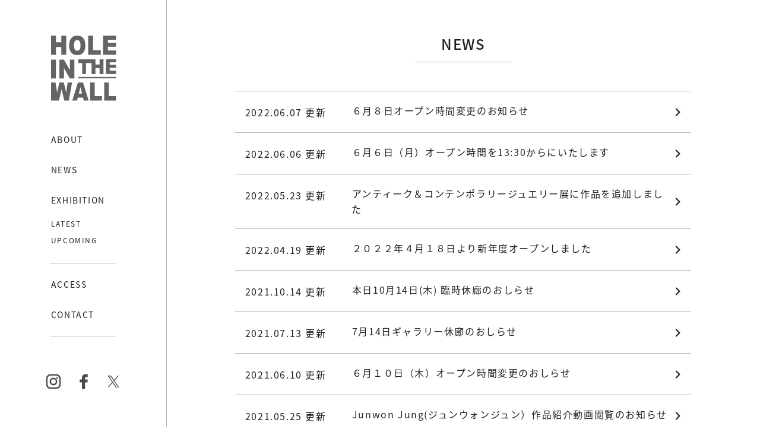

--- FILE ---
content_type: text/html; charset=UTF-8
request_url: https://holeinthewall.tokyo/news/page/2/
body_size: 6525
content:
<!DOCTYPE html>
<html lang="ja">
<head>
<meta charset="utf-8">
<meta http-equiv="X-UA-Compatible" content="IE=edge">
<meta name="viewport" content="width=device-width, initial-scale=1">
<link rel="apple-touch-icon-precomposed" href="https://holeinthewall.tokyo/wp/wp-content/themes/hole-in-the-wall/images/ico/apple-touch-icon-precomposed.png">
<link rel="icon" href="https://holeinthewall.tokyo/wp/wp-content/themes/hole-in-the-wall/images/ico/favicon.ico">
<meta name='robots' content='index, follow, max-image-preview:large, max-snippet:-1, max-video-preview:-1' />
	<style>img:is([sizes="auto" i], [sizes^="auto," i]) { contain-intrinsic-size: 3000px 1500px }</style>
	
	<!-- This site is optimized with the Yoast SEO plugin v25.2 - https://yoast.com/wordpress/plugins/seo/ -->
	<title>News アーカイブ - 2ページ目 (5ページ中) - HOLE IN THE WALL</title>
	<link rel="canonical" href="https://holeinthewall.tokyo/news/page/2/" />
	<link rel="prev" href="https://holeinthewall.tokyo/news/" />
	<link rel="next" href="https://holeinthewall.tokyo/news/page/3/" />
	<meta property="og:locale" content="ja_JP" />
	<meta property="og:type" content="website" />
	<meta property="og:title" content="News アーカイブ - 2ページ目 (5ページ中) - HOLE IN THE WALL" />
	<meta property="og:url" content="https://holeinthewall.tokyo/news/" />
	<meta property="og:site_name" content="HOLE IN THE WALL" />
	<meta property="og:image" content="http://holeinthewall.tokyo/wp/wp-content/uploads/2018/07/holeinthewall-facebook.png" />
	<meta name="twitter:card" content="summary_large_image" />
	<script type="application/ld+json" class="yoast-schema-graph">{"@context":"https://schema.org","@graph":[{"@type":"CollectionPage","@id":"https://holeinthewall.tokyo/news/","url":"https://holeinthewall.tokyo/news/page/2/","name":"News アーカイブ - 2ページ目 (5ページ中) - HOLE IN THE WALL","isPartOf":{"@id":"https://holeinthewall.tokyo/#website"},"breadcrumb":{"@id":"https://holeinthewall.tokyo/news/page/2/#breadcrumb"},"inLanguage":"ja"},{"@type":"BreadcrumbList","@id":"https://holeinthewall.tokyo/news/page/2/#breadcrumb","itemListElement":[{"@type":"ListItem","position":1,"name":"ホーム","item":"https://holeinthewall.tokyo/"},{"@type":"ListItem","position":2,"name":"News"}]},{"@type":"WebSite","@id":"https://holeinthewall.tokyo/#website","url":"https://holeinthewall.tokyo/","name":"HOLE IN THE WALL","description":"","potentialAction":[{"@type":"SearchAction","target":{"@type":"EntryPoint","urlTemplate":"https://holeinthewall.tokyo/?s={search_term_string}"},"query-input":{"@type":"PropertyValueSpecification","valueRequired":true,"valueName":"search_term_string"}}],"inLanguage":"ja"}]}</script>
	<!-- / Yoast SEO plugin. -->


<link rel='dns-prefetch' href='//fonts.googleapis.com' />
<link rel="alternate" type="application/rss+xml" title="HOLE IN THE WALL &raquo; News フィード" href="https://holeinthewall.tokyo/news/feed/" />
<link rel='stylesheet' id='wp-block-library-css' href='https://holeinthewall.tokyo/wp/wp-includes/css/dist/block-library/style.min.css?ver=6.8.3' type='text/css' media='all' />
<style id='classic-theme-styles-inline-css' type='text/css'>
/*! This file is auto-generated */
.wp-block-button__link{color:#fff;background-color:#32373c;border-radius:9999px;box-shadow:none;text-decoration:none;padding:calc(.667em + 2px) calc(1.333em + 2px);font-size:1.125em}.wp-block-file__button{background:#32373c;color:#fff;text-decoration:none}
</style>
<style id='global-styles-inline-css' type='text/css'>
:root{--wp--preset--aspect-ratio--square: 1;--wp--preset--aspect-ratio--4-3: 4/3;--wp--preset--aspect-ratio--3-4: 3/4;--wp--preset--aspect-ratio--3-2: 3/2;--wp--preset--aspect-ratio--2-3: 2/3;--wp--preset--aspect-ratio--16-9: 16/9;--wp--preset--aspect-ratio--9-16: 9/16;--wp--preset--color--black: #000000;--wp--preset--color--cyan-bluish-gray: #abb8c3;--wp--preset--color--white: #ffffff;--wp--preset--color--pale-pink: #f78da7;--wp--preset--color--vivid-red: #cf2e2e;--wp--preset--color--luminous-vivid-orange: #ff6900;--wp--preset--color--luminous-vivid-amber: #fcb900;--wp--preset--color--light-green-cyan: #7bdcb5;--wp--preset--color--vivid-green-cyan: #00d084;--wp--preset--color--pale-cyan-blue: #8ed1fc;--wp--preset--color--vivid-cyan-blue: #0693e3;--wp--preset--color--vivid-purple: #9b51e0;--wp--preset--gradient--vivid-cyan-blue-to-vivid-purple: linear-gradient(135deg,rgba(6,147,227,1) 0%,rgb(155,81,224) 100%);--wp--preset--gradient--light-green-cyan-to-vivid-green-cyan: linear-gradient(135deg,rgb(122,220,180) 0%,rgb(0,208,130) 100%);--wp--preset--gradient--luminous-vivid-amber-to-luminous-vivid-orange: linear-gradient(135deg,rgba(252,185,0,1) 0%,rgba(255,105,0,1) 100%);--wp--preset--gradient--luminous-vivid-orange-to-vivid-red: linear-gradient(135deg,rgba(255,105,0,1) 0%,rgb(207,46,46) 100%);--wp--preset--gradient--very-light-gray-to-cyan-bluish-gray: linear-gradient(135deg,rgb(238,238,238) 0%,rgb(169,184,195) 100%);--wp--preset--gradient--cool-to-warm-spectrum: linear-gradient(135deg,rgb(74,234,220) 0%,rgb(151,120,209) 20%,rgb(207,42,186) 40%,rgb(238,44,130) 60%,rgb(251,105,98) 80%,rgb(254,248,76) 100%);--wp--preset--gradient--blush-light-purple: linear-gradient(135deg,rgb(255,206,236) 0%,rgb(152,150,240) 100%);--wp--preset--gradient--blush-bordeaux: linear-gradient(135deg,rgb(254,205,165) 0%,rgb(254,45,45) 50%,rgb(107,0,62) 100%);--wp--preset--gradient--luminous-dusk: linear-gradient(135deg,rgb(255,203,112) 0%,rgb(199,81,192) 50%,rgb(65,88,208) 100%);--wp--preset--gradient--pale-ocean: linear-gradient(135deg,rgb(255,245,203) 0%,rgb(182,227,212) 50%,rgb(51,167,181) 100%);--wp--preset--gradient--electric-grass: linear-gradient(135deg,rgb(202,248,128) 0%,rgb(113,206,126) 100%);--wp--preset--gradient--midnight: linear-gradient(135deg,rgb(2,3,129) 0%,rgb(40,116,252) 100%);--wp--preset--font-size--small: 13px;--wp--preset--font-size--medium: 20px;--wp--preset--font-size--large: 36px;--wp--preset--font-size--x-large: 42px;--wp--preset--spacing--20: 0.44rem;--wp--preset--spacing--30: 0.67rem;--wp--preset--spacing--40: 1rem;--wp--preset--spacing--50: 1.5rem;--wp--preset--spacing--60: 2.25rem;--wp--preset--spacing--70: 3.38rem;--wp--preset--spacing--80: 5.06rem;--wp--preset--shadow--natural: 6px 6px 9px rgba(0, 0, 0, 0.2);--wp--preset--shadow--deep: 12px 12px 50px rgba(0, 0, 0, 0.4);--wp--preset--shadow--sharp: 6px 6px 0px rgba(0, 0, 0, 0.2);--wp--preset--shadow--outlined: 6px 6px 0px -3px rgba(255, 255, 255, 1), 6px 6px rgba(0, 0, 0, 1);--wp--preset--shadow--crisp: 6px 6px 0px rgba(0, 0, 0, 1);}:where(.is-layout-flex){gap: 0.5em;}:where(.is-layout-grid){gap: 0.5em;}body .is-layout-flex{display: flex;}.is-layout-flex{flex-wrap: wrap;align-items: center;}.is-layout-flex > :is(*, div){margin: 0;}body .is-layout-grid{display: grid;}.is-layout-grid > :is(*, div){margin: 0;}:where(.wp-block-columns.is-layout-flex){gap: 2em;}:where(.wp-block-columns.is-layout-grid){gap: 2em;}:where(.wp-block-post-template.is-layout-flex){gap: 1.25em;}:where(.wp-block-post-template.is-layout-grid){gap: 1.25em;}.has-black-color{color: var(--wp--preset--color--black) !important;}.has-cyan-bluish-gray-color{color: var(--wp--preset--color--cyan-bluish-gray) !important;}.has-white-color{color: var(--wp--preset--color--white) !important;}.has-pale-pink-color{color: var(--wp--preset--color--pale-pink) !important;}.has-vivid-red-color{color: var(--wp--preset--color--vivid-red) !important;}.has-luminous-vivid-orange-color{color: var(--wp--preset--color--luminous-vivid-orange) !important;}.has-luminous-vivid-amber-color{color: var(--wp--preset--color--luminous-vivid-amber) !important;}.has-light-green-cyan-color{color: var(--wp--preset--color--light-green-cyan) !important;}.has-vivid-green-cyan-color{color: var(--wp--preset--color--vivid-green-cyan) !important;}.has-pale-cyan-blue-color{color: var(--wp--preset--color--pale-cyan-blue) !important;}.has-vivid-cyan-blue-color{color: var(--wp--preset--color--vivid-cyan-blue) !important;}.has-vivid-purple-color{color: var(--wp--preset--color--vivid-purple) !important;}.has-black-background-color{background-color: var(--wp--preset--color--black) !important;}.has-cyan-bluish-gray-background-color{background-color: var(--wp--preset--color--cyan-bluish-gray) !important;}.has-white-background-color{background-color: var(--wp--preset--color--white) !important;}.has-pale-pink-background-color{background-color: var(--wp--preset--color--pale-pink) !important;}.has-vivid-red-background-color{background-color: var(--wp--preset--color--vivid-red) !important;}.has-luminous-vivid-orange-background-color{background-color: var(--wp--preset--color--luminous-vivid-orange) !important;}.has-luminous-vivid-amber-background-color{background-color: var(--wp--preset--color--luminous-vivid-amber) !important;}.has-light-green-cyan-background-color{background-color: var(--wp--preset--color--light-green-cyan) !important;}.has-vivid-green-cyan-background-color{background-color: var(--wp--preset--color--vivid-green-cyan) !important;}.has-pale-cyan-blue-background-color{background-color: var(--wp--preset--color--pale-cyan-blue) !important;}.has-vivid-cyan-blue-background-color{background-color: var(--wp--preset--color--vivid-cyan-blue) !important;}.has-vivid-purple-background-color{background-color: var(--wp--preset--color--vivid-purple) !important;}.has-black-border-color{border-color: var(--wp--preset--color--black) !important;}.has-cyan-bluish-gray-border-color{border-color: var(--wp--preset--color--cyan-bluish-gray) !important;}.has-white-border-color{border-color: var(--wp--preset--color--white) !important;}.has-pale-pink-border-color{border-color: var(--wp--preset--color--pale-pink) !important;}.has-vivid-red-border-color{border-color: var(--wp--preset--color--vivid-red) !important;}.has-luminous-vivid-orange-border-color{border-color: var(--wp--preset--color--luminous-vivid-orange) !important;}.has-luminous-vivid-amber-border-color{border-color: var(--wp--preset--color--luminous-vivid-amber) !important;}.has-light-green-cyan-border-color{border-color: var(--wp--preset--color--light-green-cyan) !important;}.has-vivid-green-cyan-border-color{border-color: var(--wp--preset--color--vivid-green-cyan) !important;}.has-pale-cyan-blue-border-color{border-color: var(--wp--preset--color--pale-cyan-blue) !important;}.has-vivid-cyan-blue-border-color{border-color: var(--wp--preset--color--vivid-cyan-blue) !important;}.has-vivid-purple-border-color{border-color: var(--wp--preset--color--vivid-purple) !important;}.has-vivid-cyan-blue-to-vivid-purple-gradient-background{background: var(--wp--preset--gradient--vivid-cyan-blue-to-vivid-purple) !important;}.has-light-green-cyan-to-vivid-green-cyan-gradient-background{background: var(--wp--preset--gradient--light-green-cyan-to-vivid-green-cyan) !important;}.has-luminous-vivid-amber-to-luminous-vivid-orange-gradient-background{background: var(--wp--preset--gradient--luminous-vivid-amber-to-luminous-vivid-orange) !important;}.has-luminous-vivid-orange-to-vivid-red-gradient-background{background: var(--wp--preset--gradient--luminous-vivid-orange-to-vivid-red) !important;}.has-very-light-gray-to-cyan-bluish-gray-gradient-background{background: var(--wp--preset--gradient--very-light-gray-to-cyan-bluish-gray) !important;}.has-cool-to-warm-spectrum-gradient-background{background: var(--wp--preset--gradient--cool-to-warm-spectrum) !important;}.has-blush-light-purple-gradient-background{background: var(--wp--preset--gradient--blush-light-purple) !important;}.has-blush-bordeaux-gradient-background{background: var(--wp--preset--gradient--blush-bordeaux) !important;}.has-luminous-dusk-gradient-background{background: var(--wp--preset--gradient--luminous-dusk) !important;}.has-pale-ocean-gradient-background{background: var(--wp--preset--gradient--pale-ocean) !important;}.has-electric-grass-gradient-background{background: var(--wp--preset--gradient--electric-grass) !important;}.has-midnight-gradient-background{background: var(--wp--preset--gradient--midnight) !important;}.has-small-font-size{font-size: var(--wp--preset--font-size--small) !important;}.has-medium-font-size{font-size: var(--wp--preset--font-size--medium) !important;}.has-large-font-size{font-size: var(--wp--preset--font-size--large) !important;}.has-x-large-font-size{font-size: var(--wp--preset--font-size--x-large) !important;}
:where(.wp-block-post-template.is-layout-flex){gap: 1.25em;}:where(.wp-block-post-template.is-layout-grid){gap: 1.25em;}
:where(.wp-block-columns.is-layout-flex){gap: 2em;}:where(.wp-block-columns.is-layout-grid){gap: 2em;}
:root :where(.wp-block-pullquote){font-size: 1.5em;line-height: 1.6;}
</style>
<link rel='stylesheet' id='font-noto-css' href='https://fonts.googleapis.com/earlyaccess/notosansjapanese.css?ver=6.8.3' type='text/css' media='all' />
<link rel='stylesheet' id='theme-style-css' href='https://holeinthewall.tokyo/wp/wp-content/themes/hole-in-the-wall/css/app.css?ver=6.8.3' type='text/css' media='all' />
<script type="text/javascript" src="https://holeinthewall.tokyo/wp/wp-includes/js/jquery/jquery.min.js?ver=3.7.1" id="jquery-core-js"></script>
<script type="text/javascript" src="https://holeinthewall.tokyo/wp/wp-includes/js/jquery/jquery-migrate.min.js?ver=3.4.1" id="jquery-migrate-js"></script>
<link rel="https://api.w.org/" href="https://holeinthewall.tokyo/wp-json/" /><link rel="EditURI" type="application/rsd+xml" title="RSD" href="https://holeinthewall.tokyo/wp/xmlrpc.php?rsd" />
<meta name="generator" content="WordPress 6.8.3" />
<!-- Global site tag (gtag.js) - Google Analytics -->
<script async src="https://www.googletagmanager.com/gtag/js?id=UA-55493844-1"></script>
<script>
  window.dataLayer = window.dataLayer || [];
  function gtag(){dataLayer.push(arguments);}
  gtag('js', new Date());
  gtag('config', 'UA-55493844-1');
</script>
</head>

<body class="archive paged post-type-archive post-type-archive-news paged-2 post-type-paged-2 wp-theme-hole-in-the-wall drawer drawer--left drawer--sidebar">
	<svg xmlns="http://www.w3.org/2000/svg" style="display: none;" aria-hidden="true"> <symbol id="icon-chevron-right" viewBox="0 0 32 32"><g> <path d="M18.629 15.997l-7.083-7.081L13.462 7l8.997 8.997L13.457 25l-1.916-1.916z"/> </g></symbol> <symbol id="icon-facebook" viewBox="0 0 32 32"><g> <path d="M21.95 5.005l-3.306-.004c-3.206 0-5.277 2.124-5.277 5.415v2.495H10.05v4.515h3.317l-.004 9.575h4.641l.004-9.575h3.806l-.003-4.514h-3.803v-2.117c0-1.018.241-1.533 1.566-1.533l2.366-.001.01-4.256z"/> </g></symbol> <symbol id="icon-instagram" viewBox="0 0 32 32"><g> <path d="M20.445 5h-8.891A6.559 6.559 0 0 0 5 11.554v8.891A6.559 6.559 0 0 0 11.554 27h8.891a6.56 6.56 0 0 0 6.554-6.555v-8.891A6.557 6.557 0 0 0 20.445 5zm4.342 15.445a4.343 4.343 0 0 1-4.342 4.342h-8.891a4.341 4.341 0 0 1-4.341-4.342v-8.891a4.34 4.34 0 0 1 4.341-4.341h8.891a4.342 4.342 0 0 1 4.341 4.341l.001 8.891z"/> <path d="M16 10.312c-3.138 0-5.688 2.551-5.688 5.688s2.551 5.688 5.688 5.688 5.688-2.551 5.688-5.688-2.55-5.688-5.688-5.688zm0 9.163a3.475 3.475 0 1 1-.001-6.95 3.475 3.475 0 0 1 .001 6.95zM21.7 8.991a1.363 1.363 0 1 1-1.364 1.364c0-.752.51-1.364 1.364-1.364z"/> </g></symbol> <symbol id="icon-twitter" viewBox="0 0 32 32"><g> <path d="M11.919 24.94c-2.548 0-4.921-.747-6.919-2.032a9.049 9.049 0 0 0 6.681-1.867 4.512 4.512 0 0 1-4.215-3.137c.276.054.559.082.848.082.412 0 .812-.056 1.193-.156a4.519 4.519 0 0 1-3.622-4.425v-.059a4.478 4.478 0 0 0 2.042.564 4.507 4.507 0 0 1-2.008-3.758c0-.824.225-1.602.612-2.268a12.811 12.811 0 0 0 9.303 4.715 4.517 4.517 0 0 1 7.692-4.115 9.107 9.107 0 0 0 2.866-1.094 4.542 4.542 0 0 1-1.983 2.498 9.08 9.08 0 0 0 2.592-.71 9.283 9.283 0 0 1-2.252 2.337c.008.193.014.388.014.583-.001 5.962-4.542 12.843-12.844 12.842"/> </g></symbol> <symbol id="icon-x" viewBox="0 0 32 32"><g> <path d="M17.7 14.7l6.4-7.5h-1.5L17 13.7l-4.5-6.5H7.3l6.8 9.8-6.8 7.9h1.5l5.9-6.9 4.7 6.9h5.2l-7-10.2zm-2.1 2.5l-.7-1-5.4-7.8h2.3l4.4 6.3.7 1 5.7 8.2h-2.3l-4.7-6.7z"/> </g></symbol></svg>
  <header>
    <div class="drawer-navbar">
      <div class="drawer-navbar-header">
        <a href="https://holeinthewall.tokyo/" class="drawer-brand">
          <img src="https://holeinthewall.tokyo/wp/wp-content/themes/hole-in-the-wall/images/svg/holeinthewall.svg" alt="HOLE IN THE WALL" width="200" height="200">
        </a>
        <button type="button" class="drawer-toggle drawer-hamburger">
          <span class="sr-only">toggle navigation</span>
          <span class="drawer-hamburger-icon"></span>
        </button>
      </div>
    </div>

    <nav class="drawer-nav" role="navigation">
      <ul class="drawer-menu">
        <li>
          <a class="drawer-menu-item" href="https://holeinthewall.tokyo/about">ABOUT</a>
        </li>
        <li>
          <a class="drawer-menu-item" href="https://holeinthewall.tokyo/news">NEWS</a>
        </li>
        <li class="drawer-menu-exhibition">
          <a class="drawer-menu-item drawer-menu-item--exhibition" href="https://holeinthewall.tokyo/category/exhibition">EXHIBITION</a>
          <ul>
				                <li>
					    							<a href="https://holeinthewall.tokyo/exhibition/adj2%e5%b9%b4%e7%94%9f%e4%bc%81%e7%94%bb/">
								LATEST
							</a>
			        						</li>
			      
				                <li>
					    							<a href="https://holeinthewall.tokyo/exhibition/adj2%e5%b9%b4%e7%94%9f%e4%bc%81%e7%94%bb/">
								UPCOMING
							</a>
			        						</li>
			                </ul>
        </li>
        <li class="drawer-menu-access">
          <a class="drawer-menu-item" href="https://holeinthewall.tokyo/access">ACCESS</a>
        </li>
        <li class="drawer-menu-contact">
          <a class="drawer-menu-item" href="mailto:holeinthewall@hikohiko.jp">CONTACT</a>
        </li>
      </ul>

      <ul class="drawer-sns">
        <li>
          <a href="https://www.instagram.com/holeinthewalltokyo/" target="_blank">
            <svg viewBox="0 0 32 32" class="icon" aria-hidden="true"><use xlink:href="#icon-instagram" /></svg>
          </a>
        </li>
        <li>
          <a href="https://www.facebook.com/holeinthewall.tokyo/" target="_blank">
            <svg viewBox="0 0 32 32" class="icon" aria-hidden="true"><use xlink:href="#icon-facebook" /></svg>
          </a>
        </li>
        <li>
          <a href="https://twitter.com/holeinthewall16" target="_blank">
            <svg viewBox="0 0 32 32" class="icon" aria-hidden="true"><use xlink:href="#icon-x" /></svg>
          </a>
        </li>
      </ul>
    </nav>
  </header>

  <main role="main" class="animsition MainContainer">

<section class="Section">
  <div class="Container Container--slim">
    <h1 class="Section-title t-uppercase">NEWS</h1>
    <hr class="Section-hr">
    <div class="Section-body">
      <div class="EntryList">
        <a href="https://holeinthewall.tokyo/news/open-hour/" id="post-3525" class="EntryList-item Flex t-flex">

  <div class="EntryList-item-date Flex-col">
    <span>
      2022.06.07&nbsp;更新
    </span>
  </div>

  <div class="EntryList-item-title Flex-col Flex-col--fit">
    <h2>６月８日オープン時間変更のお知らせ</h2>
    <div class="EntryList-item-title-icon">
      <svg viewBox="0 0 32 32" class="icon Media-text-icon"><use xlink:href="#icon-chevron-right"></use></svg>
    </div>
  </div>
</a>
<a href="https://holeinthewall.tokyo/news/delay/" id="post-3524" class="EntryList-item Flex t-flex">

  <div class="EntryList-item-date Flex-col">
    <span>
      2022.06.06&nbsp;更新
    </span>
  </div>

  <div class="EntryList-item-title Flex-col Flex-col--fit">
    <h2>６月６日（月）オープン時間を13:30からにいたします</h2>
    <div class="EntryList-item-title-icon">
      <svg viewBox="0 0 32 32" class="icon Media-text-icon"><use xlink:href="#icon-chevron-right"></use></svg>
    </div>
  </div>
</a>
<a href="https://holeinthewall.tokyo/news/mikiko-minewaki/" id="post-3480" class="EntryList-item Flex t-flex">

  <div class="EntryList-item-date Flex-col">
    <span>
      2022.05.23&nbsp;更新
    </span>
  </div>

  <div class="EntryList-item-title Flex-col Flex-col--fit">
    <h2>アンティーク＆コンテンポラリージュエリー展に作品を追加しました</h2>
    <div class="EntryList-item-title-icon">
      <svg viewBox="0 0 32 32" class="icon Media-text-icon"><use xlink:href="#icon-chevron-right"></use></svg>
    </div>
  </div>
</a>
<a href="https://holeinthewall.tokyo/news/%ef%bc%92%ef%bc%90%ef%bc%92%ef%bc%92%e5%b9%b4%ef%bc%94%e6%9c%88%ef%bc%91%ef%bc%98%e6%97%a5%e3%82%88%e3%82%8a%e6%96%b0%e5%b9%b4%e5%ba%a6%e3%82%aa%e3%83%bc%e3%83%97%e3%83%b3%e3%81%97%e3%81%be%e3%81%97/" id="post-3471" class="EntryList-item Flex t-flex">

  <div class="EntryList-item-date Flex-col">
    <span>
      2022.04.19&nbsp;更新
    </span>
  </div>

  <div class="EntryList-item-title Flex-col Flex-col--fit">
    <h2>２０２２年４月１８日より新年度オープンしました</h2>
    <div class="EntryList-item-title-icon">
      <svg viewBox="0 0 32 32" class="icon Media-text-icon"><use xlink:href="#icon-chevron-right"></use></svg>
    </div>
  </div>
</a>
<a href="https://holeinthewall.tokyo/news/closed-on-thursday/" id="post-3309" class="EntryList-item Flex t-flex">

  <div class="EntryList-item-date Flex-col">
    <span>
      2021.10.14&nbsp;更新
    </span>
  </div>

  <div class="EntryList-item-title Flex-col Flex-col--fit">
    <h2>本日10月14日(木) 臨時休廊のおしらせ</h2>
    <div class="EntryList-item-title-icon">
      <svg viewBox="0 0 32 32" class="icon Media-text-icon"><use xlink:href="#icon-chevron-right"></use></svg>
    </div>
  </div>
</a>
<a href="https://holeinthewall.tokyo/news/7-14close/" id="post-3262" class="EntryList-item Flex t-flex">

  <div class="EntryList-item-date Flex-col">
    <span>
      2021.07.13&nbsp;更新
    </span>
  </div>

  <div class="EntryList-item-title Flex-col Flex-col--fit">
    <h2>7月14日ギャラリー休廊のおしらせ</h2>
    <div class="EntryList-item-title-icon">
      <svg viewBox="0 0 32 32" class="icon Media-text-icon"><use xlink:href="#icon-chevron-right"></use></svg>
    </div>
  </div>
</a>
<a href="https://holeinthewall.tokyo/news/opentime/" id="post-3250" class="EntryList-item Flex t-flex">

  <div class="EntryList-item-date Flex-col">
    <span>
      2021.06.10&nbsp;更新
    </span>
  </div>

  <div class="EntryList-item-title Flex-col Flex-col--fit">
    <h2>６月１０日（木）オープン時間変更のおしらせ</h2>
    <div class="EntryList-item-title-icon">
      <svg viewBox="0 0 32 32" class="icon Media-text-icon"><use xlink:href="#icon-chevron-right"></use></svg>
    </div>
  </div>
</a>
<a href="https://holeinthewall.tokyo/news/jumwonjun-online/" id="post-3242" class="EntryList-item Flex t-flex">

  <div class="EntryList-item-date Flex-col">
    <span>
      2021.05.25&nbsp;更新
    </span>
  </div>

  <div class="EntryList-item-title Flex-col Flex-col--fit">
    <h2>Junwon Jung(ジュンウォンジュン）作品紹介動画閲覧のお知らせ</h2>
    <div class="EntryList-item-title-icon">
      <svg viewBox="0 0 32 32" class="icon Media-text-icon"><use xlink:href="#icon-chevron-right"></use></svg>
    </div>
  </div>
</a>
<a href="https://holeinthewall.tokyo/news/junwonjun-online/" id="post-3239" class="EntryList-item Flex t-flex">

  <div class="EntryList-item-date Flex-col">
    <span>
      2021.05.13&nbsp;更新
    </span>
  </div>

  <div class="EntryList-item-title Flex-col Flex-col--fit">
    <h2>Junwon Jung (ジュンウォン ジュン)個展 オンラインレクチャー・ギャラリートークのおしらせ</h2>
    <div class="EntryList-item-title-icon">
      <svg viewBox="0 0 32 32" class="icon Media-text-icon"><use xlink:href="#icon-chevron-right"></use></svg>
    </div>
  </div>
</a>
<a href="https://holeinthewall.tokyo/news/onlineopenstudio/" id="post-3223" class="EntryList-item Flex t-flex">

  <div class="EntryList-item-date Flex-col">
    <span>
      2021.04.30&nbsp;更新
    </span>
  </div>

  <div class="EntryList-item-title Flex-col Flex-col--fit">
    <h2>スイス日本展オンラインアトリエ訪問　動画閲覧のお知らせ</h2>
    <div class="EntryList-item-title-icon">
      <svg viewBox="0 0 32 32" class="icon Media-text-icon"><use xlink:href="#icon-chevron-right"></use></svg>
    </div>
  </div>
</a>
<a href="https://holeinthewall.tokyo/news/4-29%e6%9c%a8-5-5%e6%b0%b4%e4%bc%91%e5%bb%8a%e3%81%ae%e3%81%8a%e7%9f%a5%e3%82%89%e3%81%9b/" id="post-3220" class="EntryList-item Flex t-flex">

  <div class="EntryList-item-date Flex-col">
    <span>
      2021.04.26&nbsp;更新
    </span>
  </div>

  <div class="EntryList-item-title Flex-col Flex-col--fit">
    <h2>4/29(木)-5/5(水)休廊のお知らせ</h2>
    <div class="EntryList-item-title-icon">
      <svg viewBox="0 0 32 32" class="icon Media-text-icon"><use xlink:href="#icon-chevron-right"></use></svg>
    </div>
  </div>
</a>
<a href="https://holeinthewall.tokyo/news/openstudio/" id="post-3214" class="EntryList-item Flex t-flex">

  <div class="EntryList-item-date Flex-col">
    <span>
      2021.04.18&nbsp;更新
    </span>
  </div>

  <div class="EntryList-item-title Flex-col Flex-col--fit">
    <h2>スイス日本ジュエリー展　アトリエ 紹介のお知らせ</h2>
    <div class="EntryList-item-title-icon">
      <svg viewBox="0 0 32 32" class="icon Media-text-icon"><use xlink:href="#icon-chevron-right"></use></svg>
    </div>
  </div>
</a>
      </div>
    </div>
  </div>
</section>

</main>

<footer class="Footer">
  <div class="LoopNav">
  <a class="prev page-numbers" href="https://holeinthewall.tokyo/news/"><</a>
<a class="page-numbers" href="https://holeinthewall.tokyo/news/">1</a>
<span aria-current="page" class="page-numbers current">2</span>
<a class="page-numbers" href="https://holeinthewall.tokyo/news/page/3/">3</a>
<a class="page-numbers" href="https://holeinthewall.tokyo/news/page/4/">4</a>
<a class="page-numbers" href="https://holeinthewall.tokyo/news/page/5/">5</a>
<a class="next page-numbers" href="https://holeinthewall.tokyo/news/page/3/">></a></div>
<!-- /.LoopNav -->
</footer>

<script type="speculationrules">
{"prefetch":[{"source":"document","where":{"and":[{"href_matches":"\/*"},{"not":{"href_matches":["\/wp\/wp-*.php","\/wp\/wp-admin\/*","\/wp\/wp-content\/uploads\/*","\/wp\/wp-content\/*","\/wp\/wp-content\/plugins\/*","\/wp\/wp-content\/themes\/hole-in-the-wall\/*","\/*\\?(.+)"]}},{"not":{"selector_matches":"a[rel~=\"nofollow\"]"}},{"not":{"selector_matches":".no-prefetch, .no-prefetch a"}}]},"eagerness":"conservative"}]}
</script>
<script type="text/javascript" src="https://holeinthewall.tokyo/wp/wp-content/themes/hole-in-the-wall/js/app.bundle.js?ver=6.8.3" id="holeinthewall-js"></script>

</body>
</html>


--- FILE ---
content_type: text/css
request_url: https://holeinthewall.tokyo/wp/wp-content/themes/hole-in-the-wall/css/app.css?ver=6.8.3
body_size: 18545
content:
/*! normalize.css v8.0.0 | MIT License | github.com/necolas/normalize.css */html{line-height:1.15;-webkit-text-size-adjust:100%}body{margin:0}h1{font-size:2em;margin:.67em 0}hr{box-sizing:content-box;height:0;overflow:visible}pre{font-family:monospace,monospace;font-size:1em}a{background-color:transparent}abbr[title]{border-bottom:none;text-decoration:underline;text-decoration:underline dotted}b,strong{font-weight:bolder}code,kbd,samp{font-family:monospace,monospace;font-size:1em}small{font-size:80%}sub,sup{font-size:75%;line-height:0;position:relative;vertical-align:baseline}sub{bottom:-.25em}sup{top:-.5em}img{border-style:none}button,input,optgroup,select,textarea{font-family:inherit;font-size:100%;line-height:1.15;margin:0}button,input{overflow:visible}button,select{text-transform:none}button,[type=button],[type=reset],[type=submit]{-webkit-appearance:button}button::-moz-focus-inner,[type=button]::-moz-focus-inner,[type=reset]::-moz-focus-inner,[type=submit]::-moz-focus-inner{border-style:none;padding:0}button:-moz-focusring,[type=button]:-moz-focusring,[type=reset]:-moz-focusring,[type=submit]:-moz-focusring{outline:1px dotted ButtonText}fieldset{padding:.35em .75em .625em}legend{box-sizing:border-box;color:inherit;display:table;max-width:100%;padding:0;white-space:normal}progress{vertical-align:baseline}textarea{overflow:auto}[type=checkbox],[type=radio]{box-sizing:border-box;padding:0}[type=number]::-webkit-inner-spin-button,[type=number]::-webkit-outer-spin-button{height:auto}[type=search]{-webkit-appearance:textfield;outline-offset:-2px}[type=search]::-webkit-search-decoration{-webkit-appearance:none}::-webkit-file-upload-button{-webkit-appearance:button;font:inherit}details{display:block}summary{display:list-item}template{display:none}[hidden]{display:none}:root{--elementBody-fontFamily:"Palanquin","Yu Gothic",YuGothic,Meiryo,sans-serif;--elementBody-fontFamily:var(--fontFamily);--elementBody-fontSize:1rem;--elementBody-fontSize:var(--fontSize);--elementBody-lineHeight:1.7;--elementBody-lineHeight:var(--lineHeight);--elementHeading-weight:500;--elementHeading-weight:var(--fontWeight-bold);--elementHeading-marginTop:1em;--elementHeading-marginBottom:.5em;--elementHeading-lineHeight:1.2;--elementHeading-fontSize-h1:2.25rem;--elementHeading-fontSize-h1:var(--fontSize-hg);--elementHeading-fontSize-h2:1.5rem;--elementHeading-fontSize-h2:var(--fontSize-xl);--elementHeading-fontSize-h3:1.25rem;--elementHeading-fontSize-h3:var(--fontSize-lg);--elementHeading-fontSize-h4:1rem;--elementHeading-fontSize-h4:var(--fontSize-md);--elementHeading-fontSize-h5:.875rem;--elementHeading-fontSize-h5:var(--fontSize-sm);--elementHeading-fontSize-h6:.75rem;--elementHeading-fontSize-h6:var(--fontSize-xs);--elementLink-color:#212121;--elementLink-color:var(--primary);--elementLink-decoration:none;--elementLink-decoration-hover:underline;--elementLink-color-hover:#4d4d4d;--elementLink-color-hover:var(--primary-dark);--elementsSpace-marginTop:0;--elementsSpace-marginBottom:1.5rem;--elementsSpace-marginBottom:var(--space)}body{font-family:Palanquin,Yu Gothic,YuGothic,Meiryo,sans-serif;font-family:var(--elementBody-fontFamily);font-size:1rem;font-size:var(--elementBody-fontSize);line-height:1.7;line-height:var(--elementBody-lineHeight)}h1,h2,h3,h4,h5,h6{font-weight:500;font-weight:var(--elementHeading-weight);line-height:1.2;line-height:var(--elementHeading-lineHeight);margin-top:1em;margin-top:var(--elementHeading-marginTop);margin-bottom:.5em;margin-bottom:var(--elementHeading-marginBottom)}h1{font-size:2.25rem;font-size:var(--elementHeading-fontSize-h1)}h2{font-size:1.5rem;font-size:var(--elementHeading-fontSize-h2)}h3{font-size:1.25rem;font-size:var(--elementHeading-fontSize-h3)}h4{font-size:1rem;font-size:var(--elementHeading-fontSize-h4)}h5{font-size:.875rem;font-size:var(--elementHeading-fontSize-h5)}h6{font-size:.75rem;font-size:var(--elementHeading-fontSize-h6)}img,svg{vertical-align:middle;max-width:100%;height:auto}img{display:inline-block}a{color:#212121;color:var(--elementLink-color);text-decoration:none;text-decoration:var(--elementLink-decoration)}a:hover,a:focus,a:active{color:#4d4d4d;color:var(--elementLink-color-hover);text-decoration:underline;text-decoration:var(--elementLink-decoration-hover)}p,ul,ol,dl,hr,table,fieldset,figure,blockquote,pre{margin-top:0;margin-top:var(--elementsSpace-marginTop);margin-bottom:1.5rem;margin-bottom:var(--elementsSpace-marginBottom)}:root{--Button-spaceH:1rem;--Button-spaceH:var(--controls-spaceH);--Button-fontSize:1rem;--Button-fontSize:var(--fontSize);--Button-borderRadius:0;--Button-color:#000;--Button-fill:transparent;--Button-borderColor:#000;--Button-borderSize:.0625rem;--Button-borderSize:var(--controls-borderSize);--Button-borderSize2x:.125rem;--Button-borderSize2x:calc(var(--Button-borderSize)*2);--Button-height:2.1875rem;--Button-height:var(--controls-height);--Button-focus-shadowColor:#b3b3b3;--Button-focus-shadowColor:var(--controls-focus-color);--Button-focus-shadow:0 0 3px 3px #b3b3b3;--Button-focus-shadow:0 0 3px 3px var(--Button-focus-shadowColor)}.Button{font-size:1rem;font-size:var(--Button-fontSize);line-height:2.0625rem;line-height:calc(var(--Button-height) - var(--Button-borderSize2x));display:inline-block;box-sizing:border-box;height:2.1875rem;height:var(--Button-height);margin:0;padding:0 1rem;padding:0 var(--Button-spaceH);cursor:pointer;text-align:center;vertical-align:middle;white-space:nowrap;text-decoration:none;color:#000;color:var(--Button-color);border:.0625rem solid #000;border:var(--Button-borderSize) solid var(--Button-borderColor);border-radius:0;border-radius:var(--Button-borderRadius);outline:none;background-color:transparent;background-color:var(--Button-fill);background-image:none;box-shadow:none;appearance:none}.Button.is-disabled,.Button[disabled]{pointer-events:none;cursor:not-allowed;opacity:.5}.Button:hover,.Button:focus,.Button:active,.Button.is-active{text-decoration:none;color:#fff;border-color:#000;border-color:var(--Button-borderColor);background-color:#000;background-color:var(--Button-borderColor)}.Button:focus{box-shadow:0 0 3px 3px #b3b3b3;box-shadow:var(--Button-focus-shadow)}:root{--Button-primary-color:#212121;--Button-primary-color:var(--primary);--Button-primary-fill:transparent;--Button-primary-borderColor:#4d4d4d;--Button-primary-borderColor:var(--primary-dark);--Button-secondary-color:#fff;--Button-secondary-color:var(--secondary);--Button-secondary-fill:transparent;--Button-secondary-borderColor:#4d4d4d;--Button-secondary-borderColor:var(--secondary-dark);--Button-success-color:#212121;--Button-success-color:var(--success);--Button-success-fill:transparent;--Button-success-borderColor:#4d4d4d;--Button-success-borderColor:var(--success-dark);--Button-notice-color:#212121;--Button-notice-color:var(--notice);--Button-notice-fill:transparent;--Button-notice-borderColor:#666;--Button-notice-borderColor:var(--notice-dark);--Button-warning-color:#212121;--Button-warning-color:var(--warning);--Button-warning-fill:transparent;--Button-warning-borderColor:#666;--Button-warning-borderColor:var(--warning-dark);--Button-error-color:#212121;--Button-error-color:var(--error);--Button-error-fill:transparent;--Button-error-borderColor:#666;--Button-error-borderColor:var(--error-dark)}.Button--primary{background-color:transparent;background-color:var(--Button-primary-fill);border-color:#4d4d4d;border-color:var(--Button-primary-borderColor);color:#212121;color:var(--Button-primary-color)}.Button--primary:hover,.Button--primary:focus,.Button--primary:active,.Button--primary.is-active{background-color:#212121;background-color:var(--Button-primary-color);color:#fff;border-color:#4d4d4d;border-color:var(--Button-primary-borderColor)}.Button--secondary{background-color:transparent;background-color:var(--Button-secondary-fill);border-color:#4d4d4d;border-color:var(--Button-secondary-borderColor);color:#fff;color:var(--Button-secondary-color)}.Button--secondary:hover,.Button--secondary:focus,.Button--secondary:active,.Button--secondary.is-active{background-color:#fff;background-color:var(--Button-secondary-color);color:#fff;border-color:#4d4d4d;border-color:var(--Button-secondary-borderColor)}.Button--success{background-color:transparent;background-color:var(--Button-success-fill);border-color:#4d4d4d;border-color:var(--Button-success-borderColor);color:#212121;color:var(--Button-success-color)}.Button--success:hover,.Button--success:focus,.Button--success:active,.Button--success.is-active{background-color:#212121;background-color:var(--Button-success-color);color:#fff;border-color:#4d4d4d;border-color:var(--Button-success-borderColor)}.Button--notice{background-color:transparent;background-color:var(--Button-notice-fill);border-color:#666;border-color:var(--Button-notice-borderColor);color:#212121;color:var(--Button-notice-color)}.Button--notice:hover,.Button--notice:focus,.Button--notice:active,.Button--notice.is-active{background-color:#212121;background-color:var(--Button-notice-color);color:#fff;border-color:#666;border-color:var(--Button-notice-borderColor)}.Button--warning{background-color:transparent;background-color:var(--Button-warning-fill);border-color:#666;border-color:var(--Button-warning-borderColor);color:#212121;color:var(--Button-warning-color)}.Button--warning:hover,.Button--warning:focus,.Button--warning:active,.Button--warning.is-active{background-color:#212121;background-color:var(--Button-warning-color);color:#fff;border-color:#666;border-color:var(--Button-warning-borderColor)}.Button--error{background-color:transparent;background-color:var(--Button-error-fill);border-color:#666;border-color:var(--Button-error-borderColor);color:#212121;color:var(--Button-error-color)}.Button--error:hover,.Button--error:focus,.Button--error:active,.Button--error.is-active{background-color:#212121;background-color:var(--Button-error-color);color:#fff;border-color:#666;border-color:var(--Button-error-borderColor)}:root{--ButtonFill-color:#fff;--ButtonFill-fill:#000;--ButtonFill-primary-color:#fff;--ButtonFill-primary-fill:#212121;--ButtonFill-primary-fill:var(--primary);--ButtonFill-secondary-color:#fff;--ButtonFill-secondary-fill:#fff;--ButtonFill-secondary-fill:var(--secondary);--ButtonFill-success-color:#fff;--ButtonFill-success-fill:#212121;--ButtonFill-success-fill:var(--success);--ButtonFill-notice-color:#fff;--ButtonFill-notice-fill:#212121;--ButtonFill-notice-fill:var(--notice);--ButtonFill-warning-color:#fff;--ButtonFill-warning-fill:#212121;--ButtonFill-warning-fill:var(--warning);--ButtonFill-error-color:#fff;--ButtonFill-error-fill:#212121;--ButtonFill-error-fill:var(--error)}.Button--fill{background-color:#000;background-color:var(--ButtonFill-fill);color:#fff;color:var(--ButtonFill-color)}.Button--fill:hover,.Button--fill:focus,.Button--fill:active,.Button--fill.is-active{background-color:transparent;color:#000;color:var(--ButtonFill-fill);text-decoration:none}.Button--fill.Button--primary{background-color:#212121;background-color:var(--ButtonFill-primary-fill);color:#fff;color:var(--ButtonFill-primary-color)}.Button--fill.Button--primary:hover,.Button--fill.Button--primary:focus,.Button--fill.Button--primary:active,.Button--fill.Button--primary.is-active{background-color:transparent;color:#212121;color:var(--ButtonFill-primary-fill)}.Button--fill.Button--secondary{background-color:#fff;background-color:var(--ButtonFill-secondary-fill);color:#fff;color:var(--ButtonFill-secondary-color)}.Button--fill.Button--secondary:hover,.Button--fill.Button--secondary:focus,.Button--fill.Button--secondary:active,.Button--fill.Button--secondary.is-active{background-color:transparent;color:#fff;color:var(--ButtonFill-secondary-fill)}.Button--fill.Button--success{background-color:#212121;background-color:var(--ButtonFill-success-fill);color:#fff;color:var(--ButtonFill-success-color)}.Button--fill.Button--success:hover,.Button--fill.Button--success:focus,.Button--fill.Button--success:active,.Button--fill.Button--success.is-active{background-color:transparent;color:#212121;color:var(--ButtonFill-success-fill)}.Button--fill.Button--notice{background-color:#212121;background-color:var(--ButtonFill-notice-fill);color:#fff;color:var(--ButtonFill-notice-color)}.Button--fill.Button--notice:hover,.Button--fill.Button--notice:focus,.Button--fill.Button--notice:active,.Button--fill.Button--notice.is-active{background-color:transparent;color:#212121;color:var(--ButtonFill-notice-fill)}.Button--fill.Button--warning{background-color:#212121;background-color:var(--ButtonFill-warning-fill);color:#fff;color:var(--ButtonFill-warning-color)}.Button--fill.Button--warning:hover,.Button--fill.Button--warning:focus,.Button--fill.Button--warning:active,.Button--fill.Button--warning.is-active{background-color:transparent;color:#212121;color:var(--ButtonFill-warning-fill)}.Button--fill.Button--error{background-color:#212121;background-color:var(--ButtonFill-error-fill);color:#fff;color:var(--ButtonFill-error-color)}.Button--fill.Button--error:hover,.Button--fill.Button--error:focus,.Button--fill.Button--error:active,.Button--fill.Button--error.is-active{background-color:transparent;color:#212121;color:var(--ButtonFill-error-fill)}:root{--ButtonSize-paddingH-xl:3rem;--ButtonSize-paddingH-xl:var(--controls-spaceH-xl);--ButtonSize-paddingH-lg:2rem;--ButtonSize-paddingH-lg:var(--controls-spaceH-lg);--ButtonSize-paddingH:1rem;--ButtonSize-paddingH:var(--controls-spaceH);--ButtonSize-paddingH-sm:.5rem;--ButtonSize-paddingH-sm:var(--controls-spaceH-sm);--ButtonSize-fontSize-xl:1.5rem;--ButtonSize-fontSize-xl:var(--fontSize-xl);--ButtonSize-fontSize-lg:1.25rem;--ButtonSize-fontSize-lg:var(--fontSize-lg);--ButtonSize-fontSize:1rem;--ButtonSize-fontSize:var(--fontSize);--ButtonSize-fontSize-sm:.875rem;--ButtonSize-fontSize-sm:var(--fontSize-sm);--ButtonSize-height-xl:3.6875rem;--ButtonSize-height-xl:var(--controls-height-xl);--ButtonSize-height-lg:2.9375rem;--ButtonSize-height-lg:var(--controls-height-lg);--ButtonSize-height:2.1875rem;--ButtonSize-height:var(--controls-height);--ButtonSize-height-sm:1.4375rem;--ButtonSize-height-sm:var(--controls-height-sm)}.Button--xl{height:3.6875rem;height:var(--ButtonSize-height-xl);padding:0 3rem;padding:0 var(--ButtonSize-paddingH-xl);line-height:3.5625rem;line-height:calc(var(--ButtonSize-height-xl) - var(--Button-borderSize2x));font-size:1.5rem;font-size:var(--ButtonSize-fontSize-xl)}.Button--lg{height:2.9375rem;height:var(--ButtonSize-height-lg);padding:0 2rem;padding:0 var(--ButtonSize-paddingH-lg);line-height:2.8125rem;line-height:calc(var(--ButtonSize-height-lg) - var(--Button-borderSize2x));font-size:1.25rem;font-size:var(--ButtonSize-fontSize-lg)}.Button--sm{height:1.4375rem;height:var(--ButtonSize-height-sm);padding:0 .5rem;padding:0 var(--ButtonSize-paddingH-sm);line-height:1.3125rem;line-height:calc(var(--ButtonSize-height-sm) - var(--Button-borderSize2x));font-size:.875rem;font-size:var(--ButtonSize-fontSize-sm)}:root{--ButtonReset-color:#212121;--ButtonReset-color:var(--primary);--ButtonReset-fill:#ccc;--ButtonReset-fill:var(--gray-20);--ButtonReset-hover-color:#4d4d4d;--ButtonReset-hover-color:var(--primary-dark)}.Button--reset{background-color:transparent;border-color:transparent;color:#212121;color:var(--ButtonReset-color)}.Button--reset:hover,.Button--reset:focus,.Button--reset:active,.Button--reset.is-active{background-color:#ccc;background-color:var(--ButtonReset-fill);border-color:transparent;color:#4d4d4d;color:var(--ButtonReset-hover-color)}:root{--Container-width-sm:48rem;--Container-width-md:60rem;--Container-width-lg:70rem}.Container{box-sizing:border-box;margin-right:auto;margin-left:auto}@media(min-width:40em){.Container{max-width:48rem;max-width:var(--Container-width-sm)}}@media(min-width:64em){.Container{max-width:60rem;max-width:var(--Container-width-md)}}@media(min-width:80em){.Container{max-width:70rem;max-width:var(--Container-width-lg)}}.Container--slim{max-width:48rem;max-width:var(--Container-width-sm)}:root{--Form-padding:.25rem 1rem;--Form-padding:var(--controls-spaceV) var(--controls-spaceH);--Form-fontSize:1rem;--Form-fontSize:var(--fontSize);--Form-width:100%;--Form-borderRadius:4px;--Form-borderRadius:var(--borderRadius);--Form-fill:transparent;--Form-borderSize:.0625rem;--Form-borderSize:var(--controls-borderSize);--Form-borderColor:#ccc;--Form-borderColor:var(--controls-color);--Form-height:2.1875rem;--Form-height:var(--controls-height);--Form-shadow:inset 0 1px 1px rgba(0,0,0,.08);--Form-transition:border ease-in-out .15s,box-shadow ease-in-out .15s;--Form-focus-color:#b3b3b3;--Form-focus-color:var(--controls-focus-color);--Form-focus-shadow:inset 0 1px 1px #b3b3b3,0 0 8px #b3b3b3;--Form-focus-shadow:inset 0 1px 1px var(--Form-focus-color),0 0 8px var(--Form-focus-color);--Form-disable-fill:#ccc;--Form-disable-fill:var(--gray-20)}.Input,.Textarea,.Select{font-size:1rem;font-size:var(--Form-fontSize);line-height:inherit;display:inline-block;box-sizing:border-box;padding:.25rem 1rem;padding:var(--Form-padding);width:100%;width:var(--Form-width);transition:border ease-in-out .15s,box-shadow ease-in-out .15s;transition:var(--Form-transition);vertical-align:middle;border:.0625rem solid #ccc;border:var(--Form-borderSize) solid var(--Form-borderColor);border-radius:4px;border-radius:var(--Form-borderRadius);box-shadow:inset 0 1px 1px rgba(0,0,0,.08);box-shadow:var(--Form-shadow)}.Input,.Select{height:2.1875rem;height:var(--Form-height)}.Input,.Textarea{background-color:transparent;background-color:var(--Form-fill)}.Input{-webkit-appearance:none}.Input.is-focus,.Textarea.is-focus,.Select.is-focus,.Input:focus,.Textarea:focus,.Select:focus{border:.0625rem solid #b3b3b3;border:var(--Form-borderSize) solid var(--Form-focus-color);outline:0;box-shadow:inset 0 1px 1px #b3b3b3,0 0 8px #b3b3b3;box-shadow:var(--Form-focus-shadow)}.Input.is-disabled,.Textarea.is-disabled,.Select.is-disabled,.Input[disabled],.Textarea[disabled],.Select[disabled]{cursor:not-allowed;opacity:.5;background-color:#ccc;background-color:var(--Form-disable-fill)}:root{--FormSize-padding-xl:.75rem 1rem;--FormSize-padding-xl:var(--controls-spaceV-xl) var(--controls-spaceH);--FormSize-padding-lg:.5rem 1rem;--FormSize-padding-lg:var(--controls-spaceV-lg) var(--controls-spaceH);--FormSize-padding-sm:.125rem 1rem;--FormSize-padding-sm:var(--controls-spaceV-sm) var(--controls-spaceH);--FormSize-fontSize-xl:1.5rem;--FormSize-fontSize-xl:var(--fontSize-xl);--FormSize-fontSize-lg:1.25rem;--FormSize-fontSize-lg:var(--fontSize-lg);--FormSize-fontSize-sm:.875rem;--FormSize-fontSize-sm:var(--fontSize-sm);--FormSize-height-xl:3.6875rem;--FormSize-height-xl:var(--controls-height-xl);--FormSize-height-lg:2.9375rem;--FormSize-height-lg:var(--controls-height-lg);--FormSize-height-sm:1.4375rem;--FormSize-height-sm:var(--controls-height-sm)}.Input--xl,.Select--xl{font-size:1.5rem;font-size:var(--FormSize-fontSize-xl);padding:.75rem 1rem;padding:var(--FormSize-padding-xl);height:3.6875rem;height:var(--FormSize-height-xl)}.Input--lg,.Select--lg{font-size:1.25rem;font-size:var(--FormSize-fontSize-lg);padding:.5rem 1rem;padding:var(--FormSize-padding-lg);height:2.9375rem;height:var(--FormSize-height-lg)}.Input--sm,.Select--sm{font-size:.875rem;font-size:var(--FormSize-fontSize-sm);padding:.125rem 1rem;padding:var(--FormSize-padding-sm);height:1.4375rem;height:var(--FormSize-height-sm)}:root{--Flex-gutter:1.5rem;--Flex-gutter:var(--gutter)}.Flex{display:flex;flex-wrap:wrap}.Flex--nowrap{flex-wrap:nowrap}.Flex--center{justify-content:center}.Flex--right{justify-content:flex-end}.Flex--left{justify-content:flex-start}.Flex--justify{justify-content:space-between}.Flex--top{align-items:flex-start}.Flex--middle{align-items:center}.Flex--bottom{align-items:flex-end}.Flex--baseline{align-items:baseline}.Flex-col{box-sizing:border-box;padding-right:1.5rem;padding-right:var(--Flex-gutter);padding-left:1.5rem;padding-left:var(--Flex-gutter)}.Flex-col--fit{flex:1 1}.Flex-col--first{order:-1}.Flex-col--last{order:9999}.FullEmbed{position:relative;display:block;height:0;padding:0;overflow:hidden}.FullEmbed>.FullEmbed-item,.FullEmbed>iframe,.FullEmbed>embed,.FullEmbed>object,.FullEmbed>video{position:absolute;top:0;left:0;bottom:0;height:100%;width:100%;border:0}.FullEmbed--16by9{padding-bottom:56.25%}.FullEmbed--4by3{padding-bottom:75%}.FullEmbed--3by1{padding-bottom:33.33333333333333%}.FullEmbed--2by1{padding-bottom:50%}:root{--Grid-gutter:1.5rem;--Grid-gutter:var(--gutter);--Grid-col-fontSize:1rem;--Grid-col-fontSize:var(--fontSize)}.Grid{font-size:0;display:block;margin:0;padding:0;text-align:left}.Grid .Grid{margin-left:-1.5rem;margin-left:calc(0 - var(--Grid-gutter));margin-right:-1.5rem;margin-right:calc(0 - var(--Grid-gutter))}.Grid-col{font-size:1rem;font-size:var(--Grid-col-fontSize);position:relative;display:inline-block;box-sizing:border-box;width:100%;min-height:1px;padding-right:1.5rem;padding-right:var(--Grid-gutter);padding-left:1.5rem;padding-left:var(--Grid-gutter);text-align:left;vertical-align:top}.Grid--float>.Grid-col{float:left}.Grid--center{text-align:center}.Grid--right{text-align:right}.Grid--left{text-align:left}.Grid--top>.Grid-col{vertical-align:top}.Grid--middle>.Grid-col{vertical-align:middle}.Grid--bottom>.Grid-col{vertical-align:bottom}:root{--ListInline-gutter:1.5rem;--ListInline-gutter:var(--gutter)}.List{padding-left:1.5rem;padding-left:var(--space)}.List ul,.List ol{padding-left:1.5rem;margin:0}ul.List{list-style:circle}.ListInline,.ListReset,.ListReset ul,.ListReset ol{padding-left:0;list-style:none}.ListInline{margin-left:-1.5rem;margin-left:calc(0 - var(--ListInline-gutter));margin-right:-1.5rem;margin-right:calc(0 - var(--ListInline-gutter))}.ListInline>li{display:inline-block;padding-left:1.5rem;padding-left:var(--ListInline-gutter);padding-right:1.5rem;padding-right:var(--ListInline-gutter)}.ListReset ul,.ListReset ol{margin-bottom:0}:root{--Table-border:1px solid #b3b3b3;--Table-border:1px solid var(--borderColor);--Table-divitedBorder:2px solid #b3b3b3;--Table-divitedBorder:2px solid var(--borderColor);--Table-padding:.5rem 1.5rem;--Table-padding:var(--space-tn) var(--gutter);--Table-borderColor:#b3b3b3;--Table-borderColor:var(--borderColor);--Table-evenColor:#f2f2f2;--Table-evenColor:var(--gray-5)}.Table{width:100%;max-width:100%;padding:0;text-align:left;border-collapse:collapse;border-spacing:0}.Table th,.Table td{padding:.5rem 1.5rem;padding:var(--Table-padding);border-top:1px solid #b3b3b3;border-top:var(--Table-border)}.Table>thead{border-bottom:2px solid #b3b3b3;border-bottom:var(--Table-divitedBorder)}.Table>tfoot{border-top:2px solid #b3b3b3;border-top:var(--Table-divitedBorder)}.Table tr:first-child th,.Table tr:first-child td{border-top:0}.Table--even tr:nth-child(even){background-color:#f2f2f2;background-color:var(--Table-evenColor)}.Table--border{border:1px solid #b3b3b3;border:var(--Table-border)}.Table--border th,.Table--border td{border-left:1px solid #b3b3b3;border-left:var(--Table-border)}.t-alignLeft{text-align:left!important}.t-alignRight{text-align:right!important}.t-alignCenter{text-align:center!important}.t-alignJustify{text-align:justify!important;text-justify:inter-ideograph!important}.t-alignTop{vertical-align:top!important}.t-alignMiddle{vertical-align:middle!important}.t-alignBottom{vertical-align:bottom!important}.t-alignBaseline{vertical-align:baseline!important}.t-alignTextTop{vertical-align:text-top!important}.t-alignTextBottom{vertical-align:text-bottom!important}.t-alignSuper{vertical-align:super!important}.t-alignSub{vertical-align:sub!important}.t-bgWhite{background-color:#fff!important}.t-bgBlack{background-color:#000!important}.t-bgGray90{background-color:#1a1a1a!important;background-color:var(--gray-90)!important}.t-bgGray80{background-color:#333!important;background-color:var(--gray-80)!important}.t-bgGray70{background-color:#4d4d4d!important;background-color:var(--gray-70)!important}.t-bgGray60{background-color:#666!important;background-color:var(--gray-60)!important}.t-bgGray50{background-color:gray!important;background-color:var(--gray-50)!important}.t-bgGray40{background-color:#999!important;background-color:var(--gray-40)!important}.t-bgGray30{background-color:#b3b3b3!important;background-color:var(--gray-30)!important}.t-bgGray20{background-color:#ccc!important;background-color:var(--gray-20)!important}.t-bgGray10{background-color:#e6e6e6!important;background-color:var(--gray-10)!important}.t-bgGray5{background-color:#f2f2f2!important;background-color:var(--gray-5)!important}.t-bgPrimary{background-color:#212121!important;background-color:var(--primary)!important}.t-bgPrimaryDark{background-color:#4d4d4d!important;background-color:var(--primary-dark)!important}.t-bgPrimaryLight{background-color:#e6e6e6!important;background-color:var(--primary-light)!important}.t-bgSecondary{background-color:#fff!important;background-color:var(--secondary)!important}.t-bgSecondaryDark{background-color:#4d4d4d!important;background-color:var(--secondary-dark)!important}.t-bgSecondaryLight{background-color:#e6e6e6!important;background-color:var(--secondary-light)!important}.t-bgSuccess{background-color:#212121!important;background-color:var(--success)!important}.t-bgSuccessDark{background-color:#4d4d4d!important;background-color:var(--success-dark)!important}.t-bgSuccessLight{background-color:#e6e6e6!important;background-color:var(--success-light)!important}.t-bgNotice{background-color:#212121!important;background-color:var(--notice)!important}.t-bgNoticeDark{background-color:#666!important;background-color:var(--notice-dark)!important}.t-bgNoticeLight{background-color:#e6e6e6!important;background-color:var(--notice-light)!important}.t-bgWarning{background-color:#212121!important;background-color:var(--warning)!important}.t-bgWarningDark{background-color:#666!important;background-color:var(--warning-dark)!important}.t-bgWarningLight{background-color:#e6e6e6!important;background-color:var(--warning-light)!important}.t-bgError{background-color:#212121!important;background-color:var(--error)!important}.t-bgErrorDark{background-color:#666!important;background-color:var(--error-dark)!important}.t-bgErrorLight{background-color:#e6e6e6!important;background-color:var(--error-light)!important}.t-bgCover{background-size:cover!important}.t-bgContain{background-size:contain!important}.t-bgCenter{background-position:center center!important}.t-bgCenterTop{background-position:center top!important}.t-bgCenterBottom{background-position:center bottom!important}.t-bgLeft{background-position:left center!important}.t-bgLeftTop{background-position:left top!important}.t-bgLeftBottom{background-position:left bottom!important}.t-bgRight{background-position:right center!important}.t-bgRightTop{background-position:right top!important}.t-bgRightBottom{background-position:right bottom!important}.t-bgFixed{background-attachment:fixed!important}.t-bgNoRepeat{background-repeat:no-repeat!important}.t-border{border:1px solid #b3b3b3!important;border:var(--borderSize) var(--borderStyle) var(--borderColor)!important}.t-borderTop{border-top:1px solid #b3b3b3!important;border-top:var(--borderSize) var(--borderStyle) var(--borderColor)!important}.t-borderLeft{border-left:1px solid #b3b3b3!important;border-left:var(--borderSize) var(--borderStyle) var(--borderColor)!important}.t-borderBottom{border-bottom:1px solid #b3b3b3!important;border-bottom:var(--borderSize) var(--borderStyle) var(--borderColor)!important}.t-borderRight{border-right:1px solid #b3b3b3!important;border-right:var(--borderSize) var(--borderStyle) var(--borderColor)!important}.t-border2x{border:2px solid #b3b3b3!important;border:calc(var(--borderSize)*2) var(--borderStyle) var(--borderColor)!important}.t-borderTop2x{border-top:2px solid #b3b3b3!important;border-top:calc(var(--borderSize)*2) var(--borderStyle) var(--borderColor)!important}.t-borderLeft2x{border-left:2px solid #b3b3b3!important;border-left:calc(var(--borderSize)*2) var(--borderStyle) var(--borderColor)!important}.t-borderBottom2x{border-bottom:2px solid #b3b3b3!important;border-bottom:calc(var(--borderSize)*2) var(--borderStyle) var(--borderColor)!important}.t-borderRight2x{border-right:2px solid #b3b3b3!important;border-right:calc(var(--borderSize)*2) var(--borderStyle) var(--borderColor)!important}.t-border3x{border:3px solid #b3b3b3!important;border:calc(var(--borderSize)*3) var(--borderStyle) var(--borderColor)!important}.t-borderTop3x{border-top:3px solid #b3b3b3!important;border-top:calc(var(--borderSize)*3) var(--borderStyle) var(--borderColor)!important}.t-borderLeft3x{border-left:3px solid #b3b3b3!important;border-left:calc(var(--borderSize)*3) var(--borderStyle) var(--borderColor)!important}.t-borderBottom3x{border-bottom:3px solid #b3b3b3!important;border-bottom:calc(var(--borderSize)*3) var(--borderStyle) var(--borderColor)!important}.t-borderRight3x{border-right:3px solid #b3b3b3!important;border-right:calc(var(--borderSize)*3) var(--borderStyle) var(--borderColor)!important}.t-border4x{border:4px solid #b3b3b3!important;border:calc(var(--borderSize)*4) var(--borderStyle) var(--borderColor)!important}.t-borderTop4x{border-top:4px solid #b3b3b3!important;border-top:calc(var(--borderSize)*4) var(--borderStyle) var(--borderColor)!important}.t-borderLeft4x{border-left:4px solid #b3b3b3!important;border-left:calc(var(--borderSize)*4) var(--borderStyle) var(--borderColor)!important}.t-borderBottom4x{border-bottom:4px solid #b3b3b3!important;border-bottom:calc(var(--borderSize)*4) var(--borderStyle) var(--borderColor)!important}.t-borderRight4x{border-right:4px solid #b3b3b3!important;border-right:calc(var(--borderSize)*4) var(--borderStyle) var(--borderColor)!important}.t-border0{border:0!important}.t-borderTop0{border-top:0!important}.t-borderLeft0{border-left:0!important}.t-borderBottom0{border-bottom:0!important}.t-borderRight0{border-right:0!important}.t-borderWhite{border-color:#FFF!important}.t-borderBlack{border-color:#000!important}.t-borderGray90{border-color:#1a1a1a!important;border-color:var(--gray-90)!important}.t-borderGray80{border-color:#333!important;border-color:var(--gray-80)!important}.t-borderGray60{border-color:#666!important;border-color:var(--gray-60)!important}.t-borderGray40{border-color:#999!important;border-color:var(--gray-40)!important}.t-borderGray30{border-color:#b3b3b3!important;border-color:var(--gray-30)!important}.t-borderGray20{border-color:#ccc!important;border-color:var(--gray-20)!important}.t-borderGray10{border-color:#e6e6e6!important;border-color:var(--gray-10)!important}.t-borderGray5{border-color:#f2f2f2!important;border-color:var(--gray-5)!important}.t-borderPrimary{border-color:#212121!important;border-color:var(--primary)!important}.t-borderPrimaryDark{border-color:#4d4d4d!important;border-color:var(--primary-dark)!important}.t-borderPrimaryLight{border-color:#e6e6e6!important;border-color:var(--primary-light)!important}.t-borderSecondary{border-color:#fff!important;border-color:var(--secondary)!important}.t-borderSecondaryDark{border-color:#4d4d4d!important;border-color:var(--secondary-dark)!important}.t-borderSecondaryLight{border-color:#e6e6e6!important;border-color:var(--secondary-light)!important}.t-borderSuccess{border-color:#212121!important;border-color:var(--success)!important}.t-borderSuccessDark{border-color:#4d4d4d!important;border-color:var(--success-dark)!important}.t-borderSuccessLight{border-color:#e6e6e6!important;border-color:var(--success-light)!important}.t-borderNotice{border-color:#212121!important;border-color:var(--notice)!important}.t-borderNoticeDark{border-color:#666!important;border-color:var(--notice-dark)!important}.t-borderNoticeLight{border-color:#e6e6e6!important;border-color:var(--notice-light)!important}.t-borderWarning{border-color:#212121!important;border-color:var(--warning)!important}.t-borderWarningDark{border-color:#666!important;border-color:var(--warning-dark)!important}.t-borderWarningLight{border-color:#e6e6e6!important;border-color:var(--warning-light)!important}.t-borderError{border-color:#212121!important;border-color:var(--error)!important}.t-borderErrorDark{border-color:#666!important;border-color:var(--error-dark)!important}.t-borderErrorLight{border-color:#e6e6e6!important;border-color:var(--error-light)!important}.t-borderRadius{border-radius:4px!important;border-radius:var(--borderRadius)!important}.t-borderRadiusXs{border-radius:2px!important;border-radius:var(--borderRadius-xs)!important}.t-borderRadiusSm{border-radius:3px!important;border-radius:var(--borderRadius-sm)!important}.t-borderRadiusMd{border-radius:4px!important;border-radius:var(--borderRadius-md)!important}.t-borderRadiusLg{border-radius:6px!important;border-radius:var(--borderRadius-lg)!important}.t-borderRadiusXl{border-radius:8px!important;border-radius:var(--borderRadius-xl)!important}.t-borderRadiusCircle{border-radius:100%!important}.t-borderRadius0{border-radius:0!important}.t-borderBox{box-sizing:border-box!important}.t-contentBox{box-sizing:content-box!important}.t-clear:before,.t-clear:after{content:" "!important;display:table!important}.t-clear:after{clear:both!important}.t-none{display:none!important}.t-block{display:block!important}.t-flex{display:flex!important}.t-inlineBlock{display:inline-block!important}.t-inline{display:inline!important}.t-table{display:table!important}.t-tableCell{display:table-cell!important}.t-gutterQuarter{padding-left:.375rem!important;padding-left:calc(var(--gutter)/4)!important;padding-right:.375rem!important;padding-right:calc(var(--gutter)/4)!important}.t-gutterResetQuarter{margin-left:-.375rem!important;margin-left:calc(var(--gutter)/-4)!important;margin-right:-.375rem!important;margin-right:calc(var(--gutter)/-4)!important}.t-gutterHalf{padding-left:.75rem!important;padding-left:calc(var(--gutter)/2)!important;padding-right:.75rem!important;padding-right:calc(var(--gutter)/2)!important}.t-gutterResetHalf{margin-left:-.75rem!important;margin-left:calc(var(--gutter)/-2)!important;margin-right:-.75rem!important;margin-right:calc(var(--gutter)/-2)!important}.t-gutter{padding-left:1.5rem!important;padding-left:var(--gutter)!important;padding-right:1.5rem!important;padding-right:var(--gutter)!important}.t-gutterReset{margin-left:-1.5rem!important;margin-left:calc(0 - var(--gutter))!important;margin-right:-1.5rem!important;margin-right:calc(0 - var(--gutter))!important}.t-gutter2x{padding-left:3rem!important;padding-left:calc(var(--gutter)*2)!important;padding-right:3rem!important;padding-right:calc(var(--gutter)*2)!important}.t-gutterReset2x{margin-left:-3rem!important;margin-left:calc(var(--gutter)*-2)!important;margin-right:-3rem!important;margin-right:calc(var(--gutter)*-2)!important}.t-gutter3x{padding-left:4.5rem!important;padding-left:calc(var(--gutter)*3)!important;padding-right:4.5rem!important;padding-right:calc(var(--gutter)*3)!important}.t-gutterReset3x{margin-left:-4.5rem!important;margin-left:calc(var(--gutter)*-3)!important;margin-right:-4.5rem!important;margin-right:calc(var(--gutter)*-3)!important}.t-gutter4x{padding-left:6rem!important;padding-left:calc(var(--gutter)*4)!important;padding-right:6rem!important;padding-right:calc(var(--gutter)*4)!important}.t-gutterReset4x{margin-left:-6rem!important;margin-left:calc(var(--gutter)*-4)!important;margin-right:-6rem!important;margin-right:calc(var(--gutter)*-4)!important}.t-height1of12{height:8.33333vh!important}.t-height2of12{height:16.66667vh!important}.t-height3of12{height:25vh!important}.t-height4of12{height:33.33333vh!important}.t-height5of12{height:41.66667vh!important}.t-height6of12,.t-heightHalf{height:50vh!important}.t-height7of12{height:58.33333vh!important}.t-height8of12{height:66.66667vh!important}.t-height9of12{height:75vh!important}.t-height10of12{height:83.33333vh!important}.t-height11of12{height:91.66667vh!important}.t-height12of12,.t-heightFull{height:100vh!important}.t-pullLeft{float:left!important}.t-pullRight{float:right!important}.t-pullNone{float:none!important}.t-center,.t-centerBlock{display:block!important;margin-left:auto!important;margin-right:auto!important}.t-static{position:static!important}.t-absolute{position:absolute!important}.t-fixed{position:fixed!important}.t-relative{position:relative!important}.t-top0{top:0!important}.t-bottom0{bottom:0!important}.t-left0{left:0!important}.t-right0{right:0!important}.t-overflowScroll{overflow:scroll!important}.t-overflow{overflow:auto!important}.t-overflowHidden{overflow:hidden!important}.t-overflowX{overflow-x:auto!important;overflow-y:hidden!important}.t-overflowY{overflow-x:hidden!important;overflow-y:auto!important}.t-shadow{box-shadow:0 13px 25px 0 rgba(0,0,0,.3)!important;box-shadow:var(--shadow) var(--shadow-color)!important}.t-shadowXs{box-shadow:0 1px 4px 1px rgba(0,0,0,.3)!important;box-shadow:var(--shadow-xs) var(--shadow-color)!important}.t-shadowSm{box-shadow:0 6px 10px 0 rgba(0,0,0,.3)!important;box-shadow:var(--shadow-sm) var(--shadow-color)!important}.t-shadowMd{box-shadow:0 13px 25px 0 rgba(0,0,0,.3)!important;box-shadow:var(--shadow-md) var(--shadow-color)!important}.t-shadowLg{box-shadow:0 20px 40px 0 rgba(0,0,0,.3)!important;box-shadow:var(--shadow-lg) var(--shadow-color)!important}.t-shadowXl{box-shadow:0 27px 55px 0 rgba(0,0,0,.3)!important;box-shadow:var(--shadow-xl) var(--shadow-color)!important}.t-shadow0{box-shadow:none!important}.t-ma0{margin:0!important}.t-maMi{margin:.25rem!important;margin:var(--space-mi)!important}.t-maTn{margin:.5rem!important;margin:var(--space-tn)!important}.t-maXs{margin:.75rem!important;margin:var(--space-xs)!important}.t-maSm{margin:1rem!important;margin:var(--space-sm)!important}.t-maMd{margin:1.5rem!important;margin:var(--space-md)!important}.t-maLg{margin:2rem!important;margin:var(--space-lg)!important}.t-maXl{margin:3rem!important;margin:var(--space-xl)!important}.t-maHg{margin:4rem!important;margin:var(--space-hg)!important}.t-maGt{margin:5rem!important;margin:var(--space-gt)!important}.t-mt0{margin-top:0!important}.t-mtMi{margin-top:.25rem!important;margin-top:var(--space-mi)!important}.t-mtTn{margin-top:.5rem!important;margin-top:var(--space-tn)!important}.t-mtXs{margin-top:.75rem!important;margin-top:var(--space-xs)!important}.t-mtSm{margin-top:1rem!important;margin-top:var(--space-sm)!important}.t-mtMd{margin-top:1.5rem!important;margin-top:var(--space-md)!important}.t-mtLg{margin-top:2rem!important;margin-top:var(--space-lg)!important}.t-mtXl{margin-top:3rem!important;margin-top:var(--space-xl)!important}.t-mtHg{margin-top:4rem!important;margin-top:var(--space-hg)!important}.t-mtGt{margin-top:5rem!important;margin-top:var(--space-gt)!important}.t-mb0{margin-bottom:0!important}.t-mbMi{margin-bottom:.25rem!important;margin-bottom:var(--space-mi)!important}.t-mbTn{margin-bottom:.5rem!important;margin-bottom:var(--space-tn)!important}.t-mbXs{margin-bottom:.75rem!important;margin-bottom:var(--space-xs)!important}.t-mbSm{margin-bottom:1rem!important;margin-bottom:var(--space-sm)!important}.t-mbMd{margin-bottom:1.5rem!important;margin-bottom:var(--space-md)!important}.t-mbLg{margin-bottom:2rem!important;margin-bottom:var(--space-lg)!important}.t-mbXl{margin-bottom:3rem!important;margin-bottom:var(--space-xl)!important}.t-mbHg{margin-bottom:4rem!important;margin-bottom:var(--space-hg)!important}.t-mbGt{margin-bottom:5rem!important;margin-bottom:var(--space-gt)!important}.t-pa0{padding:0!important}.t-paMi{padding:.25rem!important;padding:var(--space-mi)!important}.t-paTn{padding:.5rem!important;padding:var(--space-tn)!important}.t-paXs{padding:.75rem!important;padding:var(--space-xs)!important}.t-paSm{padding:1rem!important;padding:var(--space-sm)!important}.t-paMd{padding:1.5rem!important;padding:var(--space-md)!important}.t-paLg{padding:2rem!important;padding:var(--space-lg)!important}.t-paXl{padding:3rem!important;padding:var(--space-xl)!important}.t-paHg{padding:4rem!important;padding:var(--space-hg)!important}.t-paGt{padding:5rem!important;padding:var(--space-gt)!important}.t-pt0{padding-top:0!important}.t-ptMi{padding-top:.25rem!important;padding-top:var(--space-mi)!important}.t-ptTn{padding-top:.5rem!important;padding-top:var(--space-tn)!important}.t-ptXs{padding-top:.75rem!important;padding-top:var(--space-xs)!important}.t-ptSm{padding-top:1rem!important;padding-top:var(--space-sm)!important}.t-ptMd{padding-top:1.5rem!important;padding-top:var(--space-md)!important}.t-ptLg{padding-top:2rem!important;padding-top:var(--space-lg)!important}.t-ptXl{padding-top:3rem!important;padding-top:var(--space-xl)!important}.t-ptHg{padding-top:4rem!important;padding-top:var(--space-hg)!important}.t-ptGt{padding-top:5rem!important;padding-top:var(--space-gt)!important}.t-pb0{padding-bottom:0!important}.t-pbMi{padding-bottom:.25rem!important;padding-bottom:var(--space-mi)!important}.t-pbTn{padding-bottom:.5rem!important;padding-bottom:var(--space-tn)!important}.t-pbXs{padding-bottom:.75rem!important;padding-bottom:var(--space-xs)!important}.t-pbSm{padding-bottom:1rem!important;padding-bottom:var(--space-sm)!important}.t-pbMd{padding-bottom:1.5rem!important;padding-bottom:var(--space-md)!important}.t-pbLg{padding-bottom:2rem!important;padding-bottom:var(--space-lg)!important}.t-pbXl{padding-bottom:3rem!important;padding-bottom:var(--space-xl)!important}.t-pbHg{padding-bottom:4rem!important;padding-bottom:var(--space-hg)!important}.t-pbGt{padding-bottom:5rem!important;padding-bottom:var(--space-gt)!important}.t-colorWhite{color:#FFF!important}.t-colorBlack{color:#000!important}.t-colorGray90{color:#1a1a1a!important;color:var(--gray-90)!important}.t-colorGray80{color:#333!important;color:var(--gray-80)!important}.t-colorGray70{color:#4d4d4d!important;color:var(--gray-70)!important}.t-colorGray60{color:#666!important;color:var(--gray-60)!important}.t-colorGray50{color:gray!important;color:var(--gray-50)!important}.t-colorGray40{color:#999!important;color:var(--gray-40)!important}.t-colorGray30{color:#b3b3b3!important;color:var(--gray-30)!important}.t-colorGray20{color:#ccc!important;color:var(--gray-20)!important}.t-colorGray10{color:#e6e6e6!important;color:var(--gray-10)!important}.t-colorGray5{color:#f2f2f2!important;color:var(--gray-5)!important}.t-colorPrimary{color:#212121!important;color:var(--primary)!important}.t-colorPrimaryDark{color:#4d4d4d!important;color:var(--primary-dark)!important}.t-colorPrimaryLight{color:#e6e6e6!important;color:var(--primary-light)!important}.t-colorSecondary{color:#fff!important;color:var(--secondary)!important}.t-colorSecondaryDark{color:#4d4d4d!important;color:var(--secondary-dark)!important}.t-colorSecondaryLight{color:#e6e6e6!important;color:var(--secondary-light)!important}.t-colorSuccess{color:#212121!important;color:var(--success)!important}.t-colorSuccessDark{color:#4d4d4d!important;color:var(--success-dark)!important}.t-colorSuccessLight{color:#e6e6e6!important;color:var(--success-light)!important}.t-colorNotice{color:#212121!important;color:var(--notice)!important}.t-colorNoticeDark{color:#666!important;color:var(--notice-dark)!important}.t-colorNoticeLight{color:#e6e6e6!important;color:var(--notice-light)!important}.t-colorWarning{color:#212121!important;color:var(--warning)!important}.t-colorWarningDark{color:#666!important;color:var(--warning-dark)!important}.t-colorWarningLight{color:#e6e6e6!important;color:var(--warning-light)!important}.t-colorError{color:#212121!important;color:var(--error)!important}.t-colorErrorDark{color:#666!important;color:var(--error-dark)!important}.t-colorErrorLight{color:#e6e6e6!important;color:var(--error-light)!important}.t-decoNone{text-decoration:none!important}.t-underline{text-decoration:underline!important}.t-overline{text-decoration:overline!important}.t-through{text-decoration:line-through!important}.t-lowercase{text-transform:lowercase!important}.t-uppercase{text-transform:uppercase!important}.t-capitalize{text-transform:capitalize!important}.t-nowrap{white-space:nowrap!important}.t-pre{white-space:pre!important}.t-normal{font-weight:400!important}.t-bold{font-weight:700!important}.t-bolder{font-weight:bolder!important}.t-lighter{font-weight:lighter!important}.t-italic{font-style:italic!important}.t-enSans{font-family:Palanquin,Yu Gothic,YuGothic,Meiryo,sans-serif!important;font-family:var(--fontFamily-sansEn)!important}.t-enSerif{font-family:Frank Ruhl Libre,serif!important;font-family:var(--fontFamily-serifEn)!important}.t-jaSans{font-family:Noto Sans Japanese,Meiryo,sans-serif!important;font-family:var(--fontFamily-sansJa)!important}.t-jaSerif{font-family:YuMincho,Yu Mincho,Hiragino Mincho ProN,serif!important;font-family:var(--fontFamily-serifJa)!important}.t-monospace{font-family:Roboto Mono,Source Code Pro,Menlo,Consolas,monospace!important;font-family:var(--fontFamily-monospace)!important}.t-fontGt{font-size:3rem!important;font-size:var(--fontSize-gt)!important}.t-fontHg{font-size:2.25rem!important;font-size:var(--fontSize-hg)!important}.t-fontXl{font-size:1.5rem!important;font-size:var(--fontSize-xl)!important}.t-fontLg{font-size:1.25rem!important;font-size:var(--fontSize-lg)!important}.t-fontMd{font-size:1rem!important;font-size:var(--fontSize-md)!important}.t-fontSm{font-size:.875rem!important;font-size:var(--fontSize-sm)!important}.t-fontXs{font-size:.75rem!important;font-size:var(--fontSize-xs)!important}.t-fontTn{font-size:.6875rem!important;font-size:var(--fontSize-tn)!important}.t-fontMi{font-size:.625rem!important;font-size:var(--fontSize-mi)!important}.t-lineHeightXs{line-height:1.1!important;line-height:var(--lineHeight-xs)!important}.t-lineHeightSm{line-height:1.2!important;line-height:var(--lineHeight-sm)!important}.t-lineHeightMd{line-height:1.7!important;line-height:var(--lineHeight-md)!important}.t-lineHeightLg{line-height:1.8!important;line-height:var(--lineHeight-lg)!important}.t-lineHeightXl{line-height:2!important;line-height:var(--lineHeight-xl)!important}.t-letterSpacingXs{letter-spacing:-.08em!important;letter-spacing:var(--letterSpacing-xs)!important}.t-letterSpacingSm{letter-spacing:-.04em!important;letter-spacing:var(--letterSpacing-sm)!important}.t-letterSpacingMd{letter-spacing:0!important;letter-spacing:var(--letterSpacing-md)!important}.t-letterSpacingLg{letter-spacing:.15em!important;letter-spacing:var(--letterSpacing-lg)!important}.t-letterSpacingXl{letter-spacing:.3em!important;letter-spacing:var(--letterSpacing-xl)!important}.t-width1of12{width:8.33333%!important}.t-width2of12{width:16.66667%!important}.t-width3of12{width:25%!important}.t-width4of12{width:33.33333%!important}.t-width5of12{width:41.66667%!important}.t-width6of12,.t-widthHalf{width:50%!important}.t-width7of12{width:58.33333%!important}.t-width8of12{width:66.66667%!important}.t-width9of12{width:75%!important}.t-width10of12{width:83.33333%!important}.t-width11of12{width:91.66667%!important}.t-width12of12,.t-widthFull{width:100%!important}@media(min-width:40em){.t-sm-alignLeft{text-align:left!important}.t-sm-alignRight{text-align:right!important}.t-sm-alignCenter{text-align:center!important}.t-sm-alignJustify{text-align:justify!important;text-justify:inter-ideograph!important}.t-sm-alignBaseline{vertical-align:baseline!important}.t-sm-alignTop{vertical-align:top!important}.t-sm-alignMiddle{vertical-align:middle!important}.t-sm-alignBottom{vertical-align:bottom!important}.t-sm-alignTextTop{vertical-align:text-top!important}.t-sm-alignTextBottom{vertical-align:text-bottom!important}.t-sm-alignSuper{vertical-align:super!important}.t-sm-alignSub{vertical-align:sub!important}}@media(min-width:64em){.t-md-alignLeft{text-align:left!important}.t-md-alignRight{text-align:right!important}.t-md-alignCenter{text-align:center!important}.t-md-alignJustify{text-align:justify!important;text-justify:inter-ideograph!important}.t-md-alignBaseline{vertical-align:baseline!important}.t-md-alignTop{vertical-align:top!important}.t-md-alignMiddle{vertical-align:middle!important}.t-md-alignBottom{vertical-align:bottom!important}.t-md-alignTextTop{vertical-align:text-top!important}.t-md-alignTextBottom{vertical-align:text-bottom!important}.t-md-alignSuper{vertical-align:super!important}.t-md-alignSub{vertical-align:sub!important}}@media(min-width:80em){.t-lg-alignLeft{text-align:left!important}.t-lg-alignRight{text-align:right!important}.t-lg-alignCenter{text-align:center!important}.t-lg-alignJustify{text-align:justify!important;text-justify:inter-ideograph!important}.t-lg-alignBaseline{vertical-align:baseline!important}.t-lg-alignTop{vertical-align:top!important}.t-lg-alignMiddle{vertical-align:middle!important}.t-lg-alignBottom{vertical-align:bottom!important}.t-lg-alignTextTop{vertical-align:text-top!important}.t-lg-alignTextBottom{vertical-align:text-bottom!important}.t-lg-alignSuper{vertical-align:super!important}.t-lg-alignSub{vertical-align:sub!important}}@media(min-width:40em){.t-sm-bgWhite{background-color:#fff!important}.t-sm-bgBlack{background-color:#000!important}.t-sm-bgGray90{background-color:#1a1a1a!important;background-color:var(--gray-90)!important}.t-sm-bgGray80{background-color:#333!important;background-color:var(--gray-80)!important}.t-sm-bgGray70{background-color:#4d4d4d!important;background-color:var(--gray-70)!important}.t-sm-bgGray60{background-color:#666!important;background-color:var(--gray-60)!important}.t-sm-bgGray50{background-color:gray!important;background-color:var(--gray-50)!important}.t-sm-bgGray40{background-color:#999!important;background-color:var(--gray-40)!important}.t-sm-bgGray30{background-color:#b3b3b3!important;background-color:var(--gray-30)!important}.t-sm-bgGray20{background-color:#ccc!important;background-color:var(--gray-20)!important}.t-sm-bgGray10{background-color:#e6e6e6!important;background-color:var(--gray-10)!important}.t-sm-bgGray5{background-color:#f2f2f2!important;background-color:var(--gray-5)!important}.t-sm-bgPrimary{background-color:#212121!important;background-color:var(--primary)!important}.t-sm-bgPrimaryDark{background-color:#4d4d4d!important;background-color:var(--primary-dark)!important}.t-sm-bgPrimaryLight{background-color:#e6e6e6!important;background-color:var(--primary-light)!important}.t-sm-bgSecondary{background-color:#fff!important;background-color:var(--secondary)!important}.t-sm-bgSecondaryDark{background-color:#4d4d4d!important;background-color:var(--secondary-dark)!important}.t-sm-bgSecondaryLight{background-color:#e6e6e6!important;background-color:var(--secondary-light)!important}.t-sm-bgSuccess{background-color:#212121!important;background-color:var(--success)!important}.t-sm-bgSuccessDark{background-color:#4d4d4d!important;background-color:var(--success-dark)!important}.t-sm-bgSuccessLight{background-color:#e6e6e6!important;background-color:var(--success-light)!important}.t-sm-bgNotice{background-color:#212121!important;background-color:var(--notice)!important}.t-sm-bgNoticeDark{background-color:#666!important;background-color:var(--notice-dark)!important}.t-sm-bgNoticeLight{background-color:#e6e6e6!important;background-color:var(--notice-light)!important}.t-sm-bgWarning{background-color:#212121!important;background-color:var(--warning)!important}.t-sm-bgWarningDark{background-color:#666!important;background-color:var(--warning-dark)!important}.t-sm-bgWarningLight{background-color:#e6e6e6!important;background-color:var(--warning-light)!important}.t-sm-bgError{background-color:#212121!important;background-color:var(--error)!important}.t-sm-bgErrorDark{background-color:#666!important;background-color:var(--error-dark)!important}.t-sm-bgErrorLight{background-color:#e6e6e6!important;background-color:var(--error-light)!important}.t-sm-bgCover{background-size:cover!important}.t-sm-bgContain{background-size:contain!important}.t-sm-bgCenter{background-position:center center!important}.t-sm-bgCenterTop{background-position:center top!important}.t-sm-bgCenterBottom{background-position:center bottom!important}.t-sm-bgLeft{background-position:left center!important}.t-sm-bgLeftTop{background-position:left top!important}.t-sm-bgLeftBottom{background-position:left bottom!important}.t-sm-bgRight{background-position:right center!important}.t-sm-bgRightTop{background-position:right top!important}.t-sm-bgRightBottom{background-position:right bottom!important}.t-sm-bgFixed{background-attachment:fixed!important}.t-sm-bgNoRepeat{background-repeat:no-repeat!important}}@media(min-width:64em){.t-md-bgWhite{background-color:#fff!important}.t-md-bgBlack{background-color:#000!important}.t-md-bgGray90{background-color:#1a1a1a!important;background-color:var(--gray-90)!important}.t-md-bgGray80{background-color:#333!important;background-color:var(--gray-80)!important}.t-md-bgGray70{background-color:#4d4d4d!important;background-color:var(--gray-70)!important}.t-md-bgGray60{background-color:#666!important;background-color:var(--gray-60)!important}.t-md-bgGray50{background-color:gray!important;background-color:var(--gray-50)!important}.t-md-bgGray40{background-color:#999!important;background-color:var(--gray-40)!important}.t-md-bgGray30{background-color:#b3b3b3!important;background-color:var(--gray-30)!important}.t-md-bgGray20{background-color:#ccc!important;background-color:var(--gray-20)!important}.t-md-bgGray10{background-color:#e6e6e6!important;background-color:var(--gray-10)!important}.t-md-bgGray5{background-color:#f2f2f2!important;background-color:var(--gray-5)!important}.t-md-bgPrimary{background-color:#212121!important;background-color:var(--primary)!important}.t-md-bgPrimaryDark{background-color:#4d4d4d!important;background-color:var(--primary-dark)!important}.t-md-bgPrimaryLight{background-color:#e6e6e6!important;background-color:var(--primary-light)!important}.t-md-bgSecondary{background-color:#fff!important;background-color:var(--secondary)!important}.t-md-bgSecondaryDark{background-color:#4d4d4d!important;background-color:var(--secondary-dark)!important}.t-md-bgSecondaryLight{background-color:#e6e6e6!important;background-color:var(--secondary-light)!important}.t-md-bgSuccess{background-color:#212121!important;background-color:var(--success)!important}.t-md-bgSuccessDark{background-color:#4d4d4d!important;background-color:var(--success-dark)!important}.t-md-bgSuccessLight{background-color:#e6e6e6!important;background-color:var(--success-light)!important}.t-md-bgNotice{background-color:#212121!important;background-color:var(--notice)!important}.t-md-bgNoticeDark{background-color:#666!important;background-color:var(--notice-dark)!important}.t-md-bgNoticeLight{background-color:#e6e6e6!important;background-color:var(--notice-light)!important}.t-md-bgWarning{background-color:#212121!important;background-color:var(--warning)!important}.t-md-bgWarningDark{background-color:#666!important;background-color:var(--warning-dark)!important}.t-md-bgWarningLight{background-color:#e6e6e6!important;background-color:var(--warning-light)!important}.t-md-bgError{background-color:#212121!important;background-color:var(--error)!important}.t-md-bgErrorDark{background-color:#666!important;background-color:var(--error-dark)!important}.t-md-bgErrorLight{background-color:#e6e6e6!important;background-color:var(--error-light)!important}.t-md-bgCover{background-size:cover!important}.t-md-bgContain{background-size:contain!important}.t-md-bgCenter{background-position:center center!important}.t-md-bgCenterTop{background-position:center top!important}.t-md-bgCenterBottom{background-position:center bottom!important}.t-md-bgLeft{background-position:left center!important}.t-md-bgLeftTop{background-position:left top!important}.t-md-bgLeftBottom{background-position:left bottom!important}.t-md-bgRight{background-position:right center!important}.t-md-bgRightTop{background-position:right top!important}.t-md-bgRightBottom{background-position:right bottom!important}.t-md-bgFixed{background-attachment:fixed!important}.t-md-bgNoRepeat{background-repeat:no-repeat!important}}@media(min-width:80em){.t-lg-bgWhite{background-color:#fff!important}.t-lg-bgBlack{background-color:#000!important}.t-lg-bgGray90{background-color:#1a1a1a!important;background-color:var(--gray-90)!important}.t-lg-bgGray80{background-color:#333!important;background-color:var(--gray-80)!important}.t-lg-bgGray70{background-color:#4d4d4d!important;background-color:var(--gray-70)!important}.t-lg-bgGray60{background-color:#666!important;background-color:var(--gray-60)!important}.t-lg-bgGray50{background-color:gray!important;background-color:var(--gray-50)!important}.t-lg-bgGray40{background-color:#999!important;background-color:var(--gray-40)!important}.t-lg-bgGray30{background-color:#b3b3b3!important;background-color:var(--gray-30)!important}.t-lg-bgGray20{background-color:#ccc!important;background-color:var(--gray-20)!important}.t-lg-bgGray10{background-color:#e6e6e6!important;background-color:var(--gray-10)!important}.t-lg-bgGray5{background-color:#f2f2f2!important;background-color:var(--gray-5)!important}.t-lg-bgPrimary{background-color:#212121!important;background-color:var(--primary)!important}.t-lg-bgPrimaryDark{background-color:#4d4d4d!important;background-color:var(--primary-dark)!important}.t-lg-bgPrimaryLight{background-color:#e6e6e6!important;background-color:var(--primary-light)!important}.t-lg-bgSecondary{background-color:#fff!important;background-color:var(--secondary)!important}.t-lg-bgSecondaryDark{background-color:#4d4d4d!important;background-color:var(--secondary-dark)!important}.t-lg-bgSecondaryLight{background-color:#e6e6e6!important;background-color:var(--secondary-light)!important}.t-lg-bgSuccess{background-color:#212121!important;background-color:var(--success)!important}.t-lg-bgSuccessDark{background-color:#4d4d4d!important;background-color:var(--success-dark)!important}.t-lg-bgSuccessLight{background-color:#e6e6e6!important;background-color:var(--success-light)!important}.t-lg-bgNotice{background-color:#212121!important;background-color:var(--notice)!important}.t-lg-bgNoticeDark{background-color:#666!important;background-color:var(--notice-dark)!important}.t-lg-bgNoticeLight{background-color:#e6e6e6!important;background-color:var(--notice-light)!important}.t-lg-bgWarning{background-color:#212121!important;background-color:var(--warning)!important}.t-lg-bgWarningDark{background-color:#666!important;background-color:var(--warning-dark)!important}.t-lg-bgWarningLight{background-color:#e6e6e6!important;background-color:var(--warning-light)!important}.t-lg-bgError{background-color:#212121!important;background-color:var(--error)!important}.t-lg-bgErrorDark{background-color:#666!important;background-color:var(--error-dark)!important}.t-lg-bgErrorLight{background-color:#e6e6e6!important;background-color:var(--error-light)!important}.t-lg-bgCover{background-size:cover!important}.t-lg-bgContain{background-size:contain!important}.t-lg-bgCenter{background-position:center center!important}.t-lg-bgCenterTop{background-position:center top!important}.t-lg-bgCenterBottom{background-position:center bottom!important}.t-lg-bgLeft{background-position:left center!important}.t-lg-bgLeftTop{background-position:left top!important}.t-lg-bgLeftBottom{background-position:left bottom!important}.t-lg-bgRight{background-position:right center!important}.t-lg-bgRightTop{background-position:right top!important}.t-lg-bgRightBottom{background-position:right bottom!important}.t-lg-bgFixed{background-attachment:fixed!important}.t-lg-bgNoRepeat{background-repeat:no-repeat!important}}@media(min-width:40em){.t-sm-border{border:1px solid #b3b3b3!important;border:var(--borderSize) var(--borderStyle) var(--borderColor)!important}.t-sm-borderTop{border-top:1px solid #b3b3b3!important;border-top:var(--borderSize) var(--borderStyle) var(--borderColor)!important}.t-sm-borderLeft{border-left:1px solid #b3b3b3!important;border-left:var(--borderSize) var(--borderStyle) var(--borderColor)!important}.t-sm-borderBottom{border-bottom:1px solid #b3b3b3!important;border-bottom:var(--borderSize) var(--borderStyle) var(--borderColor)!important}.t-sm-borderRight{border-right:1px solid #b3b3b3!important;border-right:var(--borderSize) var(--borderStyle) var(--borderColor)!important}.t-sm-border2x{border:2px solid #b3b3b3!important;border:calc(var(--borderSize)*2) var(--borderStyle) var(--borderColor)!important}.t-sm-borderTop2x{border-top:2px solid #b3b3b3!important;border-top:calc(var(--borderSize)*2) var(--borderStyle) var(--borderColor)!important}.t-sm-borderLeft2x{border-left:2px solid #b3b3b3!important;border-left:calc(var(--borderSize)*2) var(--borderStyle) var(--borderColor)!important}.t-sm-borderBottom2x{border-bottom:2px solid #b3b3b3!important;border-bottom:calc(var(--borderSize)*2) var(--borderStyle) var(--borderColor)!important}.t-sm-borderRight2x{border-right:2px solid #b3b3b3!important;border-right:calc(var(--borderSize)*2) var(--borderStyle) var(--borderColor)!important}.t-sm-border3x{border:3px solid #b3b3b3!important;border:calc(var(--borderSize)*3) var(--borderStyle) var(--borderColor)!important}.t-sm-borderTop3x{border-top:3px solid #b3b3b3!important;border-top:calc(var(--borderSize)*3) var(--borderStyle) var(--borderColor)!important}.t-sm-borderLeft3x{border-left:3px solid #b3b3b3!important;border-left:calc(var(--borderSize)*3) var(--borderStyle) var(--borderColor)!important}.t-sm-borderBottom3x{border-bottom:3px solid #b3b3b3!important;border-bottom:calc(var(--borderSize)*3) var(--borderStyle) var(--borderColor)!important}.t-sm-borderRight3x{border-right:3px solid #b3b3b3!important;border-right:calc(var(--borderSize)*3) var(--borderStyle) var(--borderColor)!important}.t-sm-border4x{border:4px solid #b3b3b3!important;border:calc(var(--borderSize)*4) var(--borderStyle) var(--borderColor)!important}.t-sm-borderTop4x{border-top:4px solid #b3b3b3!important;border-top:calc(var(--borderSize)*4) var(--borderStyle) var(--borderColor)!important}.t-sm-borderLeft4x{border-left:4px solid #b3b3b3!important;border-left:calc(var(--borderSize)*4) var(--borderStyle) var(--borderColor)!important}.t-sm-borderBottom4x{border-bottom:4px solid #b3b3b3!important;border-bottom:calc(var(--borderSize)*4) var(--borderStyle) var(--borderColor)!important}.t-sm-borderRight4x{border-right:4px solid #b3b3b3!important;border-right:calc(var(--borderSize)*4) var(--borderStyle) var(--borderColor)!important}.t-sm-border0{border:0!important}.t-sm-borderTop0{border-top:0!important}.t-sm-borderLeft0{border-left:0!important}.t-sm-borderBottom0{border-bottom:0!important}.t-sm-borderRight0{border-right:0!important}.t-sm-borderWhite{border-color:#FFF!important}.t-sm-borderBlack{border-color:#000!important}.t-sm-borderGray90{border-color:#1a1a1a!important;border-color:var(--gray-90)!important}.t-sm-borderGray80{border-color:#333!important;border-color:var(--gray-80)!important}.t-sm-borderGray60{border-color:#666!important;border-color:var(--gray-60)!important}.t-sm-borderGray40{border-color:#999!important;border-color:var(--gray-40)!important}.t-sm-borderGray30{border-color:#b3b3b3!important;border-color:var(--gray-30)!important}.t-sm-borderGray20{border-color:#ccc!important;border-color:var(--gray-20)!important}.t-sm-borderGray10{border-color:#e6e6e6!important;border-color:var(--gray-10)!important}.t-sm-borderGray5{border-color:#f2f2f2!important;border-color:var(--gray-5)!important}.t-sm-borderPrimary{border-color:#212121!important;border-color:var(--primary)!important}.t-sm-borderPrimaryDark{border-color:#4d4d4d!important;border-color:var(--primary-dark)!important}.t-sm-borderPrimaryLight{border-color:#e6e6e6!important;border-color:var(--primary-light)!important}.t-sm-borderSecondary{border-color:#fff!important;border-color:var(--secondary)!important}.t-sm-borderSecondaryDark{border-color:#4d4d4d!important;border-color:var(--secondary-dark)!important}.t-sm-borderSecondaryLight{border-color:#e6e6e6!important;border-color:var(--secondary-light)!important}.t-sm-borderSuccess{border-color:#212121!important;border-color:var(--success)!important}.t-sm-borderSuccessDark{border-color:#4d4d4d!important;border-color:var(--success-dark)!important}.t-sm-borderSuccessLight{border-color:#e6e6e6!important;border-color:var(--success-light)!important}.t-sm-borderNotice{border-color:#212121!important;border-color:var(--notice)!important}.t-sm-borderNoticeDark{border-color:#666!important;border-color:var(--notice-dark)!important}.t-sm-borderNoticeLight{border-color:#e6e6e6!important;border-color:var(--notice-light)!important}.t-sm-borderWarning{border-color:#212121!important;border-color:var(--warning)!important}.t-sm-borderWarningDark{border-color:#666!important;border-color:var(--warning-dark)!important}.t-sm-borderWarningLight{border-color:#e6e6e6!important;border-color:var(--warning-light)!important}.t-sm-borderError{border-color:#212121!important;border-color:var(--error)!important}.t-sm-borderErrorDark{border-color:#666!important;border-color:var(--error-dark)!important}.t-sm-borderErrorLight{border-color:#e6e6e6!important;border-color:var(--error-light)!important}.t-sm-borderRadius{border-radius:4px!important;border-radius:var(--borderRadius)!important}.t-sm-borderRadiusXs{border-radius:2px!important;border-radius:var(--borderRadius-xs)!important}.t-sm-borderRadiusSm{border-radius:3px!important;border-radius:var(--borderRadius-sm)!important}.t-sm-borderRadiusMd{border-radius:4px!important;border-radius:var(--borderRadius-md)!important}.t-sm-borderRadiusLg{border-radius:6px!important;border-radius:var(--borderRadius-lg)!important}.t-sm-borderRadiusXl{border-radius:8px!important;border-radius:var(--borderRadius-xl)!important}.t-sm-borderRadiusCircle{border-radius:100%!important}.t-sm-borderRadius0{border-radius:0!important}}@media(min-width:64em){.t-md-border{border:1px solid #b3b3b3!important;border:var(--borderSize) var(--borderStyle) var(--borderColor)!important}.t-md-borderTop{border-top:1px solid #b3b3b3!important;border-top:var(--borderSize) var(--borderStyle) var(--borderColor)!important}.t-md-borderLeft{border-left:1px solid #b3b3b3!important;border-left:var(--borderSize) var(--borderStyle) var(--borderColor)!important}.t-md-borderBottom{border-bottom:1px solid #b3b3b3!important;border-bottom:var(--borderSize) var(--borderStyle) var(--borderColor)!important}.t-md-borderRight{border-right:1px solid #b3b3b3!important;border-right:var(--borderSize) var(--borderStyle) var(--borderColor)!important}.t-md-border2x{border:2px solid #b3b3b3!important;border:calc(var(--borderSize)*2) var(--borderStyle) var(--borderColor)!important}.t-md-borderTop2x{border-top:2px solid #b3b3b3!important;border-top:calc(var(--borderSize)*2) var(--borderStyle) var(--borderColor)!important}.t-md-borderLeft2x{border-left:2px solid #b3b3b3!important;border-left:calc(var(--borderSize)*2) var(--borderStyle) var(--borderColor)!important}.t-md-borderBottom2x{border-bottom:2px solid #b3b3b3!important;border-bottom:calc(var(--borderSize)*2) var(--borderStyle) var(--borderColor)!important}.t-md-borderRight2x{border-right:2px solid #b3b3b3!important;border-right:calc(var(--borderSize)*2) var(--borderStyle) var(--borderColor)!important}.t-md-border3x{border:3px solid #b3b3b3!important;border:calc(var(--borderSize)*3) var(--borderStyle) var(--borderColor)!important}.t-md-borderTop3x{border-top:3px solid #b3b3b3!important;border-top:calc(var(--borderSize)*3) var(--borderStyle) var(--borderColor)!important}.t-md-borderLeft3x{border-left:3px solid #b3b3b3!important;border-left:calc(var(--borderSize)*3) var(--borderStyle) var(--borderColor)!important}.t-md-borderBottom3x{border-bottom:3px solid #b3b3b3!important;border-bottom:calc(var(--borderSize)*3) var(--borderStyle) var(--borderColor)!important}.t-md-borderRight3x{border-right:3px solid #b3b3b3!important;border-right:calc(var(--borderSize)*3) var(--borderStyle) var(--borderColor)!important}.t-md-border4x{border:4px solid #b3b3b3!important;border:calc(var(--borderSize)*4) var(--borderStyle) var(--borderColor)!important}.t-md-borderTop4x{border-top:4px solid #b3b3b3!important;border-top:calc(var(--borderSize)*4) var(--borderStyle) var(--borderColor)!important}.t-md-borderLeft4x{border-left:4px solid #b3b3b3!important;border-left:calc(var(--borderSize)*4) var(--borderStyle) var(--borderColor)!important}.t-md-borderBottom4x{border-bottom:4px solid #b3b3b3!important;border-bottom:calc(var(--borderSize)*4) var(--borderStyle) var(--borderColor)!important}.t-md-borderRight4x{border-right:4px solid #b3b3b3!important;border-right:calc(var(--borderSize)*4) var(--borderStyle) var(--borderColor)!important}.t-md-border0{border:0!important}.t-md-borderTop0{border-top:0!important}.t-md-borderLeft0{border-left:0!important}.t-md-borderBottom0{border-bottom:0!important}.t-md-borderRight0{border-right:0!important}.t-md-borderWhite{border-color:#FFF!important}.t-md-borderBlack{border-color:#000!important}.t-md-borderGray90{border-color:#1a1a1a!important;border-color:var(--gray-90)!important}.t-md-borderGray80{border-color:#333!important;border-color:var(--gray-80)!important}.t-md-borderGray60{border-color:#666!important;border-color:var(--gray-60)!important}.t-md-borderGray40{border-color:#999!important;border-color:var(--gray-40)!important}.t-md-borderGray30{border-color:#b3b3b3!important;border-color:var(--gray-30)!important}.t-md-borderGray20{border-color:#ccc!important;border-color:var(--gray-20)!important}.t-md-borderGray10{border-color:#e6e6e6!important;border-color:var(--gray-10)!important}.t-md-borderGray5{border-color:#f2f2f2!important;border-color:var(--gray-5)!important}.t-md-borderPrimary{border-color:#212121!important;border-color:var(--primary)!important}.t-md-borderPrimaryDark{border-color:#4d4d4d!important;border-color:var(--primary-dark)!important}.t-md-borderPrimaryLight{border-color:#e6e6e6!important;border-color:var(--primary-light)!important}.t-md-borderSecondary{border-color:#fff!important;border-color:var(--secondary)!important}.t-md-borderSecondaryDark{border-color:#4d4d4d!important;border-color:var(--secondary-dark)!important}.t-md-borderSecondaryLight{border-color:#e6e6e6!important;border-color:var(--secondary-light)!important}.t-md-borderSuccess{border-color:#212121!important;border-color:var(--success)!important}.t-md-borderSuccessDark{border-color:#4d4d4d!important;border-color:var(--success-dark)!important}.t-md-borderSuccessLight{border-color:#e6e6e6!important;border-color:var(--success-light)!important}.t-md-borderNotice{border-color:#212121!important;border-color:var(--notice)!important}.t-md-borderNoticeDark{border-color:#666!important;border-color:var(--notice-dark)!important}.t-md-borderNoticeLight{border-color:#e6e6e6!important;border-color:var(--notice-light)!important}.t-md-borderWarning{border-color:#212121!important;border-color:var(--warning)!important}.t-md-borderWarningDark{border-color:#666!important;border-color:var(--warning-dark)!important}.t-md-borderWarningLight{border-color:#e6e6e6!important;border-color:var(--warning-light)!important}.t-md-borderError{border-color:#212121!important;border-color:var(--error)!important}.t-md-borderErrorDark{border-color:#666!important;border-color:var(--error-dark)!important}.t-md-borderErrorLight{border-color:#e6e6e6!important;border-color:var(--error-light)!important}.t-md-borderRadius{border-radius:4px!important;border-radius:var(--borderRadius)!important}.t-md-borderRadiusXs{border-radius:2px!important;border-radius:var(--borderRadius-xs)!important}.t-md-borderRadiusSm{border-radius:3px!important;border-radius:var(--borderRadius-sm)!important}.t-md-borderRadiusMd{border-radius:4px!important;border-radius:var(--borderRadius-md)!important}.t-md-borderRadiusLg{border-radius:6px!important;border-radius:var(--borderRadius-lg)!important}.t-md-borderRadiusXl{border-radius:8px!important;border-radius:var(--borderRadius-xl)!important}.t-md-borderRadiusCircle{border-radius:100%!important}.t-md-borderRadius0{border-radius:0!important}}@media(min-width:80em){.t-lg-border{border:1px solid #b3b3b3!important;border:var(--borderSize) var(--borderStyle) var(--borderColor)!important}.t-lg-borderTop{border-top:1px solid #b3b3b3!important;border-top:var(--borderSize) var(--borderStyle) var(--borderColor)!important}.t-lg-borderLeft{border-left:1px solid #b3b3b3!important;border-left:var(--borderSize) var(--borderStyle) var(--borderColor)!important}.t-lg-borderBottom{border-bottom:1px solid #b3b3b3!important;border-bottom:var(--borderSize) var(--borderStyle) var(--borderColor)!important}.t-lg-borderRight{border-right:1px solid #b3b3b3!important;border-right:var(--borderSize) var(--borderStyle) var(--borderColor)!important}.t-lg-border2x{border:2px solid #b3b3b3!important;border:calc(var(--borderSize)*2) var(--borderStyle) var(--borderColor)!important}.t-lg-borderTop2x{border-top:2px solid #b3b3b3!important;border-top:calc(var(--borderSize)*2) var(--borderStyle) var(--borderColor)!important}.t-lg-borderLeft2x{border-left:2px solid #b3b3b3!important;border-left:calc(var(--borderSize)*2) var(--borderStyle) var(--borderColor)!important}.t-lg-borderBottom2x{border-bottom:2px solid #b3b3b3!important;border-bottom:calc(var(--borderSize)*2) var(--borderStyle) var(--borderColor)!important}.t-lg-borderRight2x{border-right:2px solid #b3b3b3!important;border-right:calc(var(--borderSize)*2) var(--borderStyle) var(--borderColor)!important}.t-lg-border3x{border:3px solid #b3b3b3!important;border:calc(var(--borderSize)*3) var(--borderStyle) var(--borderColor)!important}.t-lg-borderTop3x{border-top:3px solid #b3b3b3!important;border-top:calc(var(--borderSize)*3) var(--borderStyle) var(--borderColor)!important}.t-lg-borderLeft3x{border-left:3px solid #b3b3b3!important;border-left:calc(var(--borderSize)*3) var(--borderStyle) var(--borderColor)!important}.t-lg-borderBottom3x{border-bottom:3px solid #b3b3b3!important;border-bottom:calc(var(--borderSize)*3) var(--borderStyle) var(--borderColor)!important}.t-lg-borderRight3x{border-right:3px solid #b3b3b3!important;border-right:calc(var(--borderSize)*3) var(--borderStyle) var(--borderColor)!important}.t-lg-border4x{border:4px solid #b3b3b3!important;border:calc(var(--borderSize)*4) var(--borderStyle) var(--borderColor)!important}.t-lg-borderTop4x{border-top:4px solid #b3b3b3!important;border-top:calc(var(--borderSize)*4) var(--borderStyle) var(--borderColor)!important}.t-lg-borderLeft4x{border-left:4px solid #b3b3b3!important;border-left:calc(var(--borderSize)*4) var(--borderStyle) var(--borderColor)!important}.t-lg-borderBottom4x{border-bottom:4px solid #b3b3b3!important;border-bottom:calc(var(--borderSize)*4) var(--borderStyle) var(--borderColor)!important}.t-lg-borderRight4x{border-right:4px solid #b3b3b3!important;border-right:calc(var(--borderSize)*4) var(--borderStyle) var(--borderColor)!important}.t-lg-border0{border:0!important}.t-lg-borderTop0{border-top:0!important}.t-lg-borderLeft0{border-left:0!important}.t-lg-borderBottom0{border-bottom:0!important}.t-lg-borderRight0{border-right:0!important}.t-lg-borderWhite{border-color:#FFF!important}.t-lg-borderBlack{border-color:#000!important}.t-lg-borderGray90{border-color:#1a1a1a!important;border-color:var(--gray-90)!important}.t-lg-borderGray80{border-color:#333!important;border-color:var(--gray-80)!important}.t-lg-borderGray60{border-color:#666!important;border-color:var(--gray-60)!important}.t-lg-borderGray40{border-color:#999!important;border-color:var(--gray-40)!important}.t-lg-borderGray30{border-color:#b3b3b3!important;border-color:var(--gray-30)!important}.t-lg-borderGray20{border-color:#ccc!important;border-color:var(--gray-20)!important}.t-lg-borderGray10{border-color:#e6e6e6!important;border-color:var(--gray-10)!important}.t-lg-borderGray5{border-color:#f2f2f2!important;border-color:var(--gray-5)!important}.t-lg-borderPrimary{border-color:#212121!important;border-color:var(--primary)!important}.t-lg-borderPrimaryDark{border-color:#4d4d4d!important;border-color:var(--primary-dark)!important}.t-lg-borderPrimaryLight{border-color:#e6e6e6!important;border-color:var(--primary-light)!important}.t-lg-borderSecondary{border-color:#fff!important;border-color:var(--secondary)!important}.t-lg-borderSecondaryDark{border-color:#4d4d4d!important;border-color:var(--secondary-dark)!important}.t-lg-borderSecondaryLight{border-color:#e6e6e6!important;border-color:var(--secondary-light)!important}.t-lg-borderSuccess{border-color:#212121!important;border-color:var(--success)!important}.t-lg-borderSuccessDark{border-color:#4d4d4d!important;border-color:var(--success-dark)!important}.t-lg-borderSuccessLight{border-color:#e6e6e6!important;border-color:var(--success-light)!important}.t-lg-borderNotice{border-color:#212121!important;border-color:var(--notice)!important}.t-lg-borderNoticeDark{border-color:#666!important;border-color:var(--notice-dark)!important}.t-lg-borderNoticeLight{border-color:#e6e6e6!important;border-color:var(--notice-light)!important}.t-lg-borderWarning{border-color:#212121!important;border-color:var(--warning)!important}.t-lg-borderWarningDark{border-color:#666!important;border-color:var(--warning-dark)!important}.t-lg-borderWarningLight{border-color:#e6e6e6!important;border-color:var(--warning-light)!important}.t-lg-borderError{border-color:#212121!important;border-color:var(--error)!important}.t-lg-borderErrorDark{border-color:#666!important;border-color:var(--error-dark)!important}.t-lg-borderErrorLight{border-color:#e6e6e6!important;border-color:var(--error-light)!important}.t-lg-borderRadius{border-radius:4px!important;border-radius:var(--borderRadius)!important}.t-lg-borderRadiusXs{border-radius:2px!important;border-radius:var(--borderRadius-xs)!important}.t-lg-borderRadiusSm{border-radius:3px!important;border-radius:var(--borderRadius-sm)!important}.t-lg-borderRadiusMd{border-radius:4px!important;border-radius:var(--borderRadius-md)!important}.t-lg-borderRadiusLg{border-radius:6px!important;border-radius:var(--borderRadius-lg)!important}.t-lg-borderRadiusXl{border-radius:8px!important;border-radius:var(--borderRadius-xl)!important}.t-lg-borderRadiusCircle{border-radius:100%!important}.t-lg-borderRadius0{border-radius:0!important}}@media(min-width:40em){.t-sm-none{display:none!important}.t-sm-block{display:block!important}.t-sm-flex{display:flex!important}.t-sm-inlineBlock{display:inline-block!important}.t-sm-inline{display:inline!important}.t-sm-table{display:table!important}.t-sm-tableCell{display:table-cell!important}}@media(min-width:64em){.t-md-none{display:none!important}.t-md-block{display:block!important}.t-md-flex{display:flex!important}.t-md-inlineBlock{display:inline-block!important}.t-md-inline{display:inline!important}.t-md-table{display:table!important}.t-md-tableCell{display:table-cell!important}}@media(min-width:80em){.t-lg-none{display:none!important}.t-lg-block{display:block!important}.t-lg-flex{display:flex!important}.t-lg-inlineBlock{display:inline-block!important}.t-lg-inline{display:inline!important}.t-lg-table{display:table!important}.t-lg-tableCell{display:table-cell!important}}@media(min-width:40em){.t-sm-gutterQuarter{padding-left:.375rem!important;padding-left:calc(var(--gutter)/4)!important;padding-right:.375rem!important;padding-right:calc(var(--gutter)/4)!important}.t-sm-gutterResetQuarter{margin-left:-.375rem!important;margin-left:calc(var(--gutter)/-4)!important;margin-right:-.375rem!important;margin-right:calc(var(--gutter)/-4)!important}.t-sm-gutterHalf{padding-left:.75rem!important;padding-left:calc(var(--gutter)/2)!important;padding-right:.75rem!important;padding-right:calc(var(--gutter)/2)!important}.t-sm-gutterResetHalf{margin-left:-.75rem!important;margin-left:calc(var(--gutter)/-2)!important;margin-right:-.75rem!important;margin-right:calc(var(--gutter)/-2)!important}.t-sm-gutter{padding-left:1.5rem!important;padding-left:var(--gutter)!important;padding-right:1.5rem!important;padding-right:var(--gutter)!important}.t-sm-gutterReset{margin-left:-1.5rem!important;margin-left:calc(0 - var(--gutter))!important;margin-right:-1.5rem!important;margin-right:calc(0 - var(--gutter))!important}.t-sm-gutter2x{padding-left:3rem!important;padding-left:calc(var(--gutter)*2)!important;padding-right:3rem!important;padding-right:calc(var(--gutter)*2)!important}.t-sm-gutterReset2x{margin-left:-3rem!important;margin-left:calc(var(--gutter)*-2)!important;margin-right:-3rem!important;margin-right:calc(var(--gutter)*-2)!important}.t-sm-gutter3x{padding-left:4.5rem!important;padding-left:calc(var(--gutter)*3)!important;padding-right:4.5rem!important;padding-right:calc(var(--gutter)*3)!important}.t-sm-gutterReset3x{margin-left:-4.5rem!important;margin-left:calc(var(--gutter)*-3)!important;margin-right:-4.5rem!important;margin-right:calc(var(--gutter)*-3)!important}.t-sm-gutter4x{padding-left:6rem!important;padding-left:calc(var(--gutter)*4)!important;padding-right:6rem!important;padding-right:calc(var(--gutter)*4)!important}.t-sm-gutterReset4x{margin-left:-6rem!important;margin-left:calc(var(--gutter)*-4)!important;margin-right:-6rem!important;margin-right:calc(var(--gutter)*-4)!important}}@media(min-width:64em){.t-md-gutterQuarter{padding-left:.375rem!important;padding-left:calc(var(--gutter)/4)!important;padding-right:.375rem!important;padding-right:calc(var(--gutter)/4)!important}.t-md-gutterResetQuarter{margin-left:-.375rem!important;margin-left:calc(var(--gutter)/-4)!important;margin-right:-.375rem!important;margin-right:calc(var(--gutter)/-4)!important}.t-md-gutterHalf{padding-left:.75rem!important;padding-left:calc(var(--gutter)/2)!important;padding-right:.75rem!important;padding-right:calc(var(--gutter)/2)!important}.t-md-gutterResetHalf{margin-left:-.75rem!important;margin-left:calc(var(--gutter)/-2)!important;margin-right:-.75rem!important;margin-right:calc(var(--gutter)/-2)!important}.t-md-gutter{padding-left:1.5rem!important;padding-left:var(--gutter)!important;padding-right:1.5rem!important;padding-right:var(--gutter)!important}.t-md-gutterReset{margin-left:-1.5rem!important;margin-left:calc(0 - var(--gutter))!important;margin-right:-1.5rem!important;margin-right:calc(0 - var(--gutter))!important}.t-md-gutter2x{padding-left:3rem!important;padding-left:calc(var(--gutter)*2)!important;padding-right:3rem!important;padding-right:calc(var(--gutter)*2)!important}.t-md-gutterReset2x{margin-left:-3rem!important;margin-left:calc(var(--gutter)*-2)!important;margin-right:-3rem!important;margin-right:calc(var(--gutter)*-2)!important}.t-md-gutter3x{padding-left:4.5rem!important;padding-left:calc(var(--gutter)*3)!important;padding-right:4.5rem!important;padding-right:calc(var(--gutter)*3)!important}.t-md-gutterReset3x{margin-left:-4.5rem!important;margin-left:calc(var(--gutter)*-3)!important;margin-right:-4.5rem!important;margin-right:calc(var(--gutter)*-3)!important}.t-md-gutter4x{padding-left:6rem!important;padding-left:calc(var(--gutter)*4)!important;padding-right:6rem!important;padding-right:calc(var(--gutter)*4)!important}.t-md-gutterReset4x{margin-left:-6rem!important;margin-left:calc(var(--gutter)*-4)!important;margin-right:-6rem!important;margin-right:calc(var(--gutter)*-4)!important}}@media(min-width:80em){.t-lg-gutterQuarter{padding-left:.375rem!important;padding-left:calc(var(--gutter)/4)!important;padding-right:.375rem!important;padding-right:calc(var(--gutter)/4)!important}.t-lg-gutterResetQuarter{margin-left:-.375rem!important;margin-left:calc(var(--gutter)/-4)!important;margin-right:-.375rem!important;margin-right:calc(var(--gutter)/-4)!important}.t-lg-gutterHalf{padding-left:.75rem!important;padding-left:calc(var(--gutter)/2)!important;padding-right:.75rem!important;padding-right:calc(var(--gutter)/2)!important}.t-lg-gutterResetHalf{margin-left:-.75rem!important;margin-left:calc(var(--gutter)/-2)!important;margin-right:-.75rem!important;margin-right:calc(var(--gutter)/-2)!important}.t-lg-gutter{padding-left:1.5rem!important;padding-left:var(--gutter)!important;padding-right:1.5rem!important;padding-right:var(--gutter)!important}.t-lg-gutterReset{margin-left:-1.5rem!important;margin-left:calc(0 - var(--gutter))!important;margin-right:-1.5rem!important;margin-right:calc(0 - var(--gutter))!important}.t-lg-gutter2x{padding-left:3rem!important;padding-left:calc(var(--gutter)*2)!important;padding-right:3rem!important;padding-right:calc(var(--gutter)*2)!important}.t-lg-gutterReset2x{margin-left:-3rem!important;margin-left:calc(var(--gutter)*-2)!important;margin-right:-3rem!important;margin-right:calc(var(--gutter)*-2)!important}.t-lg-gutter3x{padding-left:4.5rem!important;padding-left:calc(var(--gutter)*3)!important;padding-right:4.5rem!important;padding-right:calc(var(--gutter)*3)!important}.t-lg-gutterReset3x{margin-left:-4.5rem!important;margin-left:calc(var(--gutter)*-3)!important;margin-right:-4.5rem!important;margin-right:calc(var(--gutter)*-3)!important}.t-lg-gutter4x{padding-left:6rem!important;padding-left:calc(var(--gutter)*4)!important;padding-right:6rem!important;padding-right:calc(var(--gutter)*4)!important}.t-lg-gutterReset4x{margin-left:-6rem!important;margin-left:calc(var(--gutter)*-4)!important;margin-right:-6rem!important;margin-right:calc(var(--gutter)*-4)!important}}@media(min-width:40em){.t-sm-height1of12{height:8.33333vh!important}.t-sm-height2of12{height:16.66667vh!important}.t-sm-height3of12{height:25vh!important}.t-sm-height4of12{height:33.33333vh!important}.t-sm-height5of12{height:41.66667vh!important}.t-sm-height6of12,.t-sm-heightHalf{height:50vh!important}.t-sm-height7of12{height:58.33333vh!important}.t-sm-height8of12{height:66.66667vh!important}.t-sm-height9of12{height:75vh!important}.t-sm-height10of12{height:83.33333vh!important}.t-sm-height11of12{height:91.66667vh!important}.t-sm-height12of12,.t-sm-heightFull{height:100vh!important}}@media(min-width:64em){.t-md-height1of12{height:8.33333vh!important}.t-md-height2of12{height:16.66667vh!important}.t-md-height3of12{height:25vh!important}.t-md-height4of12{height:33.33333vh!important}.t-md-height5of12{height:41.66667vh!important}.t-md-height6of12,.t-md-heightHalf{height:50vh!important}.t-md-height7of12{height:58.33333vh!important}.t-md-height8of12{height:66.66667vh!important}.t-md-height9of12{height:75vh!important}.t-md-height10of12{height:83.33333vh!important}.t-md-height11of12{height:91.66667vh!important}.t-md-height12of12,.t-md-heightFull{height:100vh!important}}@media(min-width:80em){.t-lg-height1of12{height:8.33333vh!important}.t-lg-height2of12{height:16.66667vh!important}.t-lg-height3of12{height:25vh!important}.t-lg-height4of12{height:33.33333vh!important}.t-lg-height5of12{height:41.66667vh!important}.t-lg-height6of12,.t-lg-heightHalf{height:50vh!important}.t-lg-height7of12{height:58.33333vh!important}.t-lg-height8of12{height:66.66667vh!important}.t-lg-height9of12{height:75vh!important}.t-lg-height10of12{height:83.33333vh!important}.t-lg-height11of12{height:91.66667vh!important}.t-lg-height12of12,.t-lg-heightFull{height:100vh!important}}@media(min-width:40em){.t-sm-pullLeft{float:left!important}.t-sm-pullRight{float:right!important}.t-sm-pullNone{float:none!important}.t-sm-center,.t-sm-centerBlock{display:block!important;margin-left:auto!important;margin-right:auto!important}.t-sm-static{position:static!important}.t-sm-absolute{position:absolute!important}.t-sm-fixed{position:fixed!important}.t-sm-relative{position:relative!important}.t-sm-top0{top:0!important}.t-sm-bottom0{bottom:0!important}.t-sm-left0{left:0!important}.t-sm-right0{right:0!important}}@media(min-width:64em){.t-md-pullLeft{float:left!important}.t-md-pullRight{float:right!important}.t-md-pullNone{float:none!important}.t-md-center,.t-md-centerBlock{display:block!important;margin-left:auto!important;margin-right:auto!important}.t-md-static{position:static!important}.t-md-absolute{position:absolute!important}.t-md-fixed{position:fixed!important}.t-md-relative{position:relative!important}.t-md-top0{top:0!important}.t-md-bottom0{bottom:0!important}.t-md-left0{left:0!important}.t-md-right0{right:0!important}}@media(min-width:80em){.t-lg-pullLeft{float:left!important}.t-lg-pullRight{float:right!important}.t-lg-pullNone{float:none!important}.t-lg-center,.t-lg-centerBlock{display:block!important;margin-left:auto!important;margin-right:auto!important}.t-lg-static{position:static!important}.t-lg-absolute{position:absolute!important}.t-lg-fixed{position:fixed!important}.t-lg-relative{position:relative!important}.t-lg-top0{top:0!important}.t-lg-bottom0{bottom:0!important}.t-lg-left0{left:0!important}.t-lg-right0{right:0!important}}@media(min-width:40em){.t-sm-overflowScroll{overflow:scroll!important}.t-sm-overflow{overflow:auto!important}.t-sm-overflowHidden{overflow:hidden!important}.t-sm-overflowX{overflow-x:auto!important;overflow-y:hidden!important}.t-sm-overflowY{overflow-x:hidden!important;overflow-y:auto!important}}@media(min-width:64em){.t-md-overflowScroll{overflow:scroll!important}.t-md-overflow{overflow:auto!important}.t-md-overflowHidden{overflow:hidden!important}.t-md-overflowX{overflow-x:auto!important;overflow-y:hidden!important}.t-md-overflowY{overflow-x:hidden!important;overflow-y:auto!important}}@media(min-width:80em){.t-lg-overflowScroll{overflow:scroll!important}.t-lg-overflow{overflow:auto!important}.t-lg-overflowHidden{overflow:hidden!important}.t-lg-overflowX{overflow-x:auto!important;overflow-y:hidden!important}.t-lg-overflowY{overflow-x:hidden!important;overflow-y:auto!important}}@media(min-width:40em){.t-sm-shadow{box-shadow:0 13px 25px 0 rgba(0,0,0,.3)!important;box-shadow:var(--shadow) var(--shadow-color)!important}.t-sm-shadowXs{box-shadow:0 1px 4px 1px rgba(0,0,0,.3)!important;box-shadow:var(--shadow-xs) var(--shadow-color)!important}.t-sm-shadowSm{box-shadow:0 6px 10px 0 rgba(0,0,0,.3)!important;box-shadow:var(--shadow-sm) var(--shadow-color)!important}.t-sm-shadowMd{box-shadow:0 13px 25px 0 rgba(0,0,0,.3)!important;box-shadow:var(--shadow-md) var(--shadow-color)!important}.t-sm-shadowLg{box-shadow:0 20px 40px 0 rgba(0,0,0,.3)!important;box-shadow:var(--shadow-lg) var(--shadow-color)!important}.t-sm-shadowXl{box-shadow:0 27px 55px 0 rgba(0,0,0,.3)!important;box-shadow:var(--shadow-xl) var(--shadow-color)!important}.t-sm-shadow0{box-shadow:none!important}}@media(min-width:64em){.t-md-shadow{box-shadow:0 13px 25px 0 rgba(0,0,0,.3)!important;box-shadow:var(--shadow) var(--shadow-color)!important}.t-md-shadowXs{box-shadow:0 1px 4px 1px rgba(0,0,0,.3)!important;box-shadow:var(--shadow-xs) var(--shadow-color)!important}.t-md-shadowSm{box-shadow:0 6px 10px 0 rgba(0,0,0,.3)!important;box-shadow:var(--shadow-sm) var(--shadow-color)!important}.t-md-shadowMd{box-shadow:0 13px 25px 0 rgba(0,0,0,.3)!important;box-shadow:var(--shadow-md) var(--shadow-color)!important}.t-md-shadowLg{box-shadow:0 20px 40px 0 rgba(0,0,0,.3)!important;box-shadow:var(--shadow-lg) var(--shadow-color)!important}.t-md-shadowXl{box-shadow:0 27px 55px 0 rgba(0,0,0,.3)!important;box-shadow:var(--shadow-xl) var(--shadow-color)!important}.t-md-shadow0{box-shadow:none!important}}@media(min-width:80em){.t-lg-shadow{box-shadow:0 13px 25px 0 rgba(0,0,0,.3)!important;box-shadow:var(--shadow) var(--shadow-color)!important}.t-lg-shadowXs{box-shadow:0 1px 4px 1px rgba(0,0,0,.3)!important;box-shadow:var(--shadow-xs) var(--shadow-color)!important}.t-lg-shadowSm{box-shadow:0 6px 10px 0 rgba(0,0,0,.3)!important;box-shadow:var(--shadow-sm) var(--shadow-color)!important}.t-lg-shadowMd{box-shadow:0 13px 25px 0 rgba(0,0,0,.3)!important;box-shadow:var(--shadow-md) var(--shadow-color)!important}.t-lg-shadowLg{box-shadow:0 20px 40px 0 rgba(0,0,0,.3)!important;box-shadow:var(--shadow-lg) var(--shadow-color)!important}.t-lg-shadowXl{box-shadow:0 27px 55px 0 rgba(0,0,0,.3)!important;box-shadow:var(--shadow-xl) var(--shadow-color)!important}.t-lg-shadow0{box-shadow:none!important}}@media(min-width:40em){.t-sm-ma0{margin:0!important}.t-sm-maMi{margin:.25rem!important;margin:var(--space-mi)!important}.t-sm-maTn{margin:.5rem!important;margin:var(--space-tn)!important}.t-sm-maXs{margin:.75rem!important;margin:var(--space-xs)!important}.t-sm-maSm{margin:1rem!important;margin:var(--space-sm)!important}.t-sm-maMd{margin:1.5rem!important;margin:var(--space-md)!important}.t-sm-maLg{margin:2rem!important;margin:var(--space-lg)!important}.t-sm-maXl{margin:3rem!important;margin:var(--space-xl)!important}.t-sm-maHg{margin:4rem!important;margin:var(--space-hg)!important}.t-sm-maGt{margin:5rem!important;margin:var(--space-gt)!important}.t-sm-mt0{margin-top:0!important}.t-sm-mtMi{margin-top:.25rem!important;margin-top:var(--space-mi)!important}.t-sm-mtTn{margin-top:.5rem!important;margin-top:var(--space-tn)!important}.t-sm-mtXs{margin-top:.75rem!important;margin-top:var(--space-xs)!important}.t-sm-mtSm{margin-top:1rem!important;margin-top:var(--space-sm)!important}.t-sm-mtMd{margin-top:1.5rem!important;margin-top:var(--space-md)!important}.t-sm-mtLg{margin-top:2rem!important;margin-top:var(--space-lg)!important}.t-sm-mtXl{margin-top:3rem!important;margin-top:var(--space-xl)!important}.t-sm-mtHg{margin-top:4rem!important;margin-top:var(--space-hg)!important}.t-sm-mtGt{margin-top:5rem!important;margin-top:var(--space-gt)!important}.t-sm-mb0{margin-bottom:0!important}.t-sm-mbMi{margin-bottom:.25rem!important;margin-bottom:var(--space-mi)!important}.t-sm-mbTn{margin-bottom:.5rem!important;margin-bottom:var(--space-tn)!important}.t-sm-mbXs{margin-bottom:.75rem!important;margin-bottom:var(--space-xs)!important}.t-sm-mbSm{margin-bottom:1rem!important;margin-bottom:var(--space-sm)!important}.t-sm-mbMd{margin-bottom:1.5rem!important;margin-bottom:var(--space-md)!important}.t-sm-mbLg{margin-bottom:2rem!important;margin-bottom:var(--space-lg)!important}.t-sm-mbXl{margin-bottom:3rem!important;margin-bottom:var(--space-xl)!important}.t-sm-mbHg{margin-bottom:4rem!important;margin-bottom:var(--space-hg)!important}.t-sm-mbGt{margin-bottom:5rem!important;margin-bottom:var(--space-gt)!important}.t-sm-pa0{padding:0!important}.t-sm-paMi{padding:.25rem!important;padding:var(--space-mi)!important}.t-sm-paTn{padding:.5rem!important;padding:var(--space-tn)!important}.t-sm-paXs{padding:.75rem!important;padding:var(--space-xs)!important}.t-sm-paSm{padding:1rem!important;padding:var(--space-sm)!important}.t-sm-paMd{padding:1.5rem!important;padding:var(--space-md)!important}.t-sm-paLg{padding:2rem!important;padding:var(--space-lg)!important}.t-sm-paXl{padding:3rem!important;padding:var(--space-xl)!important}.t-sm-paHg{padding:4rem!important;padding:var(--space-hg)!important}.t-sm-paGt{padding:5rem!important;padding:var(--space-gt)!important}.t-sm-pt0{padding-top:0!important}.t-sm-ptMi{padding-top:.25rem!important;padding-top:var(--space-mi)!important}.t-sm-ptTn{padding-top:.5rem!important;padding-top:var(--space-tn)!important}.t-sm-ptXs{padding-top:.75rem!important;padding-top:var(--space-xs)!important}.t-sm-ptSm{padding-top:1rem!important;padding-top:var(--space-sm)!important}.t-sm-ptMd{padding-top:1.5rem!important;padding-top:var(--space-md)!important}.t-sm-ptLg{padding-top:2rem!important;padding-top:var(--space-lg)!important}.t-sm-ptXl{padding-top:3rem!important;padding-top:var(--space-xl)!important}.t-sm-ptHg{padding-top:4rem!important;padding-top:var(--space-hg)!important}.t-sm-ptGt{padding-top:5rem!important;padding-top:var(--space-gt)!important}.t-sm-pb0{padding-bottom:0!important}.t-sm-pbMi{padding-bottom:.25rem!important;padding-bottom:var(--space-mi)!important}.t-sm-pbTn{padding-bottom:.5rem!important;padding-bottom:var(--space-tn)!important}.t-sm-pbXs{padding-bottom:.75rem!important;padding-bottom:var(--space-xs)!important}.t-sm-pbSm{padding-bottom:1rem!important;padding-bottom:var(--space-sm)!important}.t-sm-pbMd{padding-bottom:1.5rem!important;padding-bottom:var(--space-md)!important}.t-sm-pbLg{padding-bottom:2rem!important;padding-bottom:var(--space-lg)!important}.t-sm-pbXl{padding-bottom:3rem!important;padding-bottom:var(--space-xl)!important}.t-sm-pbHg{padding-bottom:4rem!important;padding-bottom:var(--space-hg)!important}.t-sm-pbGt{padding-bottom:5rem!important;padding-bottom:var(--space-gt)!important}}@media(min-width:64em){.t-md-ma0{margin:0!important}.t-md-maMi{margin:.25rem!important;margin:var(--space-mi)!important}.t-md-maTn{margin:.5rem!important;margin:var(--space-tn)!important}.t-md-maXs{margin:.75rem!important;margin:var(--space-xs)!important}.t-md-maSm{margin:1rem!important;margin:var(--space-sm)!important}.t-md-maMd{margin:1.5rem!important;margin:var(--space-md)!important}.t-md-maLg{margin:2rem!important;margin:var(--space-lg)!important}.t-md-maXl{margin:3rem!important;margin:var(--space-xl)!important}.t-md-maHg{margin:4rem!important;margin:var(--space-hg)!important}.t-md-maGt{margin:5rem!important;margin:var(--space-gt)!important}.t-md-mt0{margin-top:0!important}.t-md-mtMi{margin-top:.25rem!important;margin-top:var(--space-mi)!important}.t-md-mtTn{margin-top:.5rem!important;margin-top:var(--space-tn)!important}.t-md-mtXs{margin-top:.75rem!important;margin-top:var(--space-xs)!important}.t-md-mtSm{margin-top:1rem!important;margin-top:var(--space-sm)!important}.t-md-mtMd{margin-top:1.5rem!important;margin-top:var(--space-md)!important}.t-md-mtLg{margin-top:2rem!important;margin-top:var(--space-lg)!important}.t-md-mtXl{margin-top:3rem!important;margin-top:var(--space-xl)!important}.t-md-mtHg{margin-top:4rem!important;margin-top:var(--space-hg)!important}.t-md-mtGt{margin-top:5rem!important;margin-top:var(--space-gt)!important}.t-md-mb0{margin-bottom:0!important}.t-md-mbMi{margin-bottom:.25rem!important;margin-bottom:var(--space-mi)!important}.t-md-mbTn{margin-bottom:.5rem!important;margin-bottom:var(--space-tn)!important}.t-md-mbXs{margin-bottom:.75rem!important;margin-bottom:var(--space-xs)!important}.t-md-mbSm{margin-bottom:1rem!important;margin-bottom:var(--space-sm)!important}.t-md-mbMd{margin-bottom:1.5rem!important;margin-bottom:var(--space-md)!important}.t-md-mbLg{margin-bottom:2rem!important;margin-bottom:var(--space-lg)!important}.t-md-mbXl{margin-bottom:3rem!important;margin-bottom:var(--space-xl)!important}.t-md-mbHg{margin-bottom:4rem!important;margin-bottom:var(--space-hg)!important}.t-md-mbGt{margin-bottom:5rem!important;margin-bottom:var(--space-gt)!important}.t-md-pa0{padding:0!important}.t-md-paMi{padding:.25rem!important;padding:var(--space-mi)!important}.t-md-paTn{padding:.5rem!important;padding:var(--space-tn)!important}.t-md-paXs{padding:.75rem!important;padding:var(--space-xs)!important}.t-md-paSm{padding:1rem!important;padding:var(--space-sm)!important}.t-md-paMd{padding:1.5rem!important;padding:var(--space-md)!important}.t-md-paLg{padding:2rem!important;padding:var(--space-lg)!important}.t-md-paXl{padding:3rem!important;padding:var(--space-xl)!important}.t-md-paHg{padding:4rem!important;padding:var(--space-hg)!important}.t-md-paGt{padding:5rem!important;padding:var(--space-gt)!important}.t-md-pt0{padding-top:0!important}.t-md-ptMi{padding-top:.25rem!important;padding-top:var(--space-mi)!important}.t-md-ptTn{padding-top:.5rem!important;padding-top:var(--space-tn)!important}.t-md-ptXs{padding-top:.75rem!important;padding-top:var(--space-xs)!important}.t-md-ptSm{padding-top:1rem!important;padding-top:var(--space-sm)!important}.t-md-ptMd{padding-top:1.5rem!important;padding-top:var(--space-md)!important}.t-md-ptLg{padding-top:2rem!important;padding-top:var(--space-lg)!important}.t-md-ptXl{padding-top:3rem!important;padding-top:var(--space-xl)!important}.t-md-ptHg{padding-top:4rem!important;padding-top:var(--space-hg)!important}.t-md-ptGt{padding-top:5rem!important;padding-top:var(--space-gt)!important}.t-md-pb0{padding-bottom:0!important}.t-md-pbMi{padding-bottom:.25rem!important;padding-bottom:var(--space-mi)!important}.t-md-pbTn{padding-bottom:.5rem!important;padding-bottom:var(--space-tn)!important}.t-md-pbXs{padding-bottom:.75rem!important;padding-bottom:var(--space-xs)!important}.t-md-pbSm{padding-bottom:1rem!important;padding-bottom:var(--space-sm)!important}.t-md-pbMd{padding-bottom:1.5rem!important;padding-bottom:var(--space-md)!important}.t-md-pbLg{padding-bottom:2rem!important;padding-bottom:var(--space-lg)!important}.t-md-pbXl{padding-bottom:3rem!important;padding-bottom:var(--space-xl)!important}.t-md-pbHg{padding-bottom:4rem!important;padding-bottom:var(--space-hg)!important}.t-md-pbGt{padding-bottom:5rem!important;padding-bottom:var(--space-gt)!important}}@media(min-width:80em){.t-lg-ma0{margin:0!important}.t-lg-maMi{margin:.25rem!important;margin:var(--space-mi)!important}.t-lg-maTn{margin:.5rem!important;margin:var(--space-tn)!important}.t-lg-maXs{margin:.75rem!important;margin:var(--space-xs)!important}.t-lg-maSm{margin:1rem!important;margin:var(--space-sm)!important}.t-lg-maMd{margin:1.5rem!important;margin:var(--space-md)!important}.t-lg-maLg{margin:2rem!important;margin:var(--space-lg)!important}.t-lg-maXl{margin:3rem!important;margin:var(--space-xl)!important}.t-lg-maHg{margin:4rem!important;margin:var(--space-hg)!important}.t-lg-maGt{margin:5rem!important;margin:var(--space-gt)!important}.t-lg-mt0{margin-top:0!important}.t-lg-mtMi{margin-top:.25rem!important;margin-top:var(--space-mi)!important}.t-lg-mtTn{margin-top:.5rem!important;margin-top:var(--space-tn)!important}.t-lg-mtXs{margin-top:.75rem!important;margin-top:var(--space-xs)!important}.t-lg-mtSm{margin-top:1rem!important;margin-top:var(--space-sm)!important}.t-lg-mtMd{margin-top:1.5rem!important;margin-top:var(--space-md)!important}.t-lg-mtLg{margin-top:2rem!important;margin-top:var(--space-lg)!important}.t-lg-mtXl{margin-top:3rem!important;margin-top:var(--space-xl)!important}.t-lg-mtHg{margin-top:4rem!important;margin-top:var(--space-hg)!important}.t-lg-mtGt{margin-top:5rem!important;margin-top:var(--space-gt)!important}.t-lg-mb0{margin-bottom:0!important}.t-lg-mbMi{margin-bottom:.25rem!important;margin-bottom:var(--space-mi)!important}.t-lg-mbTn{margin-bottom:.5rem!important;margin-bottom:var(--space-tn)!important}.t-lg-mbXs{margin-bottom:.75rem!important;margin-bottom:var(--space-xs)!important}.t-lg-mbSm{margin-bottom:1rem!important;margin-bottom:var(--space-sm)!important}.t-lg-mbMd{margin-bottom:1.5rem!important;margin-bottom:var(--space-md)!important}.t-lg-mbLg{margin-bottom:2rem!important;margin-bottom:var(--space-lg)!important}.t-lg-mbXl{margin-bottom:3rem!important;margin-bottom:var(--space-xl)!important}.t-lg-mbHg{margin-bottom:4rem!important;margin-bottom:var(--space-hg)!important}.t-lg-mbGt{margin-bottom:5rem!important;margin-bottom:var(--space-gt)!important}.t-lg-pa0{padding:0!important}.t-lg-paMi{padding:.25rem!important;padding:var(--space-mi)!important}.t-lg-paTn{padding:.5rem!important;padding:var(--space-tn)!important}.t-lg-paXs{padding:.75rem!important;padding:var(--space-xs)!important}.t-lg-paSm{padding:1rem!important;padding:var(--space-sm)!important}.t-lg-paMd{padding:1.5rem!important;padding:var(--space-md)!important}.t-lg-paLg{padding:2rem!important;padding:var(--space-lg)!important}.t-lg-paXl{padding:3rem!important;padding:var(--space-xl)!important}.t-lg-paHg{padding:4rem!important;padding:var(--space-hg)!important}.t-lg-paGt{padding:5rem!important;padding:var(--space-gt)!important}.t-lg-pt0{padding-top:0!important}.t-lg-ptMi{padding-top:.25rem!important;padding-top:var(--space-mi)!important}.t-lg-ptTn{padding-top:.5rem!important;padding-top:var(--space-tn)!important}.t-lg-ptXs{padding-top:.75rem!important;padding-top:var(--space-xs)!important}.t-lg-ptSm{padding-top:1rem!important;padding-top:var(--space-sm)!important}.t-lg-ptMd{padding-top:1.5rem!important;padding-top:var(--space-md)!important}.t-lg-ptLg{padding-top:2rem!important;padding-top:var(--space-lg)!important}.t-lg-ptXl{padding-top:3rem!important;padding-top:var(--space-xl)!important}.t-lg-ptHg{padding-top:4rem!important;padding-top:var(--space-hg)!important}.t-lg-ptGt{padding-top:5rem!important;padding-top:var(--space-gt)!important}.t-lg-pb0{padding-bottom:0!important}.t-lg-pbMi{padding-bottom:.25rem!important;padding-bottom:var(--space-mi)!important}.t-lg-pbTn{padding-bottom:.5rem!important;padding-bottom:var(--space-tn)!important}.t-lg-pbXs{padding-bottom:.75rem!important;padding-bottom:var(--space-xs)!important}.t-lg-pbSm{padding-bottom:1rem!important;padding-bottom:var(--space-sm)!important}.t-lg-pbMd{padding-bottom:1.5rem!important;padding-bottom:var(--space-md)!important}.t-lg-pbLg{padding-bottom:2rem!important;padding-bottom:var(--space-lg)!important}.t-lg-pbXl{padding-bottom:3rem!important;padding-bottom:var(--space-xl)!important}.t-lg-pbHg{padding-bottom:4rem!important;padding-bottom:var(--space-hg)!important}.t-lg-pbGt{padding-bottom:5rem!important;padding-bottom:var(--space-gt)!important}}@media(min-width:40em){.t-sm-colorWhite{color:#FFF!important}.t-sm-colorBlack{color:#000!important}.t-sm-colorGray90{color:#1a1a1a!important;color:var(--gray-90)!important}.t-sm-colorGray80{color:#333!important;color:var(--gray-80)!important}.t-sm-colorGray70{color:#4d4d4d!important;color:var(--gray-70)!important}.t-sm-colorGray60{color:#666!important;color:var(--gray-60)!important}.t-sm-colorGray50{color:gray!important;color:var(--gray-50)!important}.t-sm-colorGray40{color:#999!important;color:var(--gray-40)!important}.t-sm-colorGray30{color:#b3b3b3!important;color:var(--gray-30)!important}.t-sm-colorGray20{color:#ccc!important;color:var(--gray-20)!important}.t-sm-colorGray10{color:#e6e6e6!important;color:var(--gray-10)!important}.t-sm-colorGray5{color:#f2f2f2!important;color:var(--gray-5)!important}.t-sm-colorPrimary{color:#212121!important;color:var(--primary)!important}.t-sm-colorPrimaryDark{color:#4d4d4d!important;color:var(--primary-dark)!important}.t-sm-colorPrimaryLight{color:#e6e6e6!important;color:var(--primary-light)!important}.t-sm-colorSecondary{color:#fff!important;color:var(--secondary)!important}.t-sm-colorSecondaryDark{color:#4d4d4d!important;color:var(--secondary-dark)!important}.t-sm-colorSecondaryLight{color:#e6e6e6!important;color:var(--secondary-light)!important}.t-sm-colorSuccess{color:#212121!important;color:var(--success)!important}.t-sm-colorSuccessDark{color:#4d4d4d!important;color:var(--success-dark)!important}.t-sm-colorSuccessLight{color:#e6e6e6!important;color:var(--success-light)!important}.t-sm-colorNotice{color:#212121!important;color:var(--notice)!important}.t-sm-colorNoticeDark{color:#666!important;color:var(--notice-dark)!important}.t-sm-colorNoticeLight{color:#e6e6e6!important;color:var(--notice-light)!important}.t-sm-colorWarning{color:#212121!important;color:var(--warning)!important}.t-sm-colorWarningDark{color:#666!important;color:var(--warning-dark)!important}.t-sm-colorWarningLight{color:#e6e6e6!important;color:var(--warning-light)!important}.t-sm-colorError{color:#212121!important;color:var(--error)!important}.t-sm-colorErrorDark{color:#666!important;color:var(--error-dark)!important}.t-sm-colorErrorLight{color:#e6e6e6!important;color:var(--error-light)!important}.t-sm-decoNone{text-decoration:none!important}.t-sm-underline{text-decoration:underline!important}.t-sm-overline{text-decoration:overline!important}.t-sm-through{text-decoration:line-through!important}.t-sm-lowercase{text-transform:lowercase!important}.t-sm-uppercase{text-transform:uppercase!important}.t-sm-capitalize{text-transform:capitalize!important}.t-sm-nowrap{white-space:nowrap!important}.t-sm-pre{white-space:pre!important}.t-sm-normal{font-weight:400!important}.t-sm-bold{font-weight:700!important}.t-sm-bolder{font-weight:bolder!important}.t-sm-lighter{font-weight:lighter!important}.t-sm-italic{font-style:italic!important}.t-sm-enSans{font-family:Palanquin,Yu Gothic,YuGothic,Meiryo,sans-serif!important;font-family:var(--fontFamily-sansEn)!important}.t-sm-enSerif{font-family:Frank Ruhl Libre,serif!important;font-family:var(--fontFamily-serifEn)!important}.t-sm-jaSans{font-family:Noto Sans Japanese,Meiryo,sans-serif!important;font-family:var(--fontFamily-sansJa)!important}.t-sm-jaSerif{font-family:YuMincho,Yu Mincho,Hiragino Mincho ProN,serif!important;font-family:var(--fontFamily-serifJa)!important}.t-sm-monospace{font-family:Roboto Mono,Source Code Pro,Menlo,Consolas,monospace!important;font-family:var(--fontFamily-monospace)!important}.t-sm-fontGt{font-size:3rem!important;font-size:var(--fontSize-gt)!important}.t-sm-fontHg{font-size:2.25rem!important;font-size:var(--fontSize-hg)!important}.t-sm-fontXl{font-size:1.5rem!important;font-size:var(--fontSize-xl)!important}.t-sm-fontLg{font-size:1.25rem!important;font-size:var(--fontSize-lg)!important}.t-sm-fontMd{font-size:1rem!important;font-size:var(--fontSize-md)!important}.t-sm-fontSm{font-size:.875rem!important;font-size:var(--fontSize-sm)!important}.t-sm-fontXs{font-size:.75rem!important;font-size:var(--fontSize-xs)!important}.t-sm-fontTn{font-size:.6875rem!important;font-size:var(--fontSize-tn)!important}.t-sm-fontMi{font-size:.625rem!important;font-size:var(--fontSize-mi)!important}.t-sm-lineHeightXs{line-height:1.1!important;line-height:var(--lineHeight-xs)!important}.t-sm-lineHeightSm{line-height:1.2!important;line-height:var(--lineHeight-sm)!important}.t-sm-lineHeightMd{line-height:1.7!important;line-height:var(--lineHeight-md)!important}.t-sm-lineHeightLg{line-height:1.8!important;line-height:var(--lineHeight-lg)!important}.t-sm-lineHeightXl{line-height:2!important;line-height:var(--lineHeight-xl)!important}.t-sm-letterSpacingXs{letter-spacing:-.08em!important;letter-spacing:var(--letterSpacing-xs)!important}.t-sm-letterSpacingSm{letter-spacing:-.04em!important;letter-spacing:var(--letterSpacing-sm)!important}.t-sm-letterSpacingMd{letter-spacing:0!important;letter-spacing:var(--letterSpacing-md)!important}.t-sm-letterSpacingLg{letter-spacing:.15em!important;letter-spacing:var(--letterSpacing-lg)!important}.t-sm-letterSpacingXl{letter-spacing:.3em!important;letter-spacing:var(--letterSpacing-xl)!important}}@media(min-width:64em){.t-md-colorWhite{color:#FFF!important}.t-md-colorBlack{color:#000!important}.t-md-colorGray90{color:#1a1a1a!important;color:var(--gray-90)!important}.t-md-colorGray80{color:#333!important;color:var(--gray-80)!important}.t-md-colorGray70{color:#4d4d4d!important;color:var(--gray-70)!important}.t-md-colorGray60{color:#666!important;color:var(--gray-60)!important}.t-md-colorGray50{color:gray!important;color:var(--gray-50)!important}.t-md-colorGray40{color:#999!important;color:var(--gray-40)!important}.t-md-colorGray30{color:#b3b3b3!important;color:var(--gray-30)!important}.t-md-colorGray20{color:#ccc!important;color:var(--gray-20)!important}.t-md-colorGray10{color:#e6e6e6!important;color:var(--gray-10)!important}.t-md-colorGray5{color:#f2f2f2!important;color:var(--gray-5)!important}.t-md-colorPrimary{color:#212121!important;color:var(--primary)!important}.t-md-colorPrimaryDark{color:#4d4d4d!important;color:var(--primary-dark)!important}.t-md-colorPrimaryLight{color:#e6e6e6!important;color:var(--primary-light)!important}.t-md-colorSecondary{color:#fff!important;color:var(--secondary)!important}.t-md-colorSecondaryDark{color:#4d4d4d!important;color:var(--secondary-dark)!important}.t-md-colorSecondaryLight{color:#e6e6e6!important;color:var(--secondary-light)!important}.t-md-colorSuccess{color:#212121!important;color:var(--success)!important}.t-md-colorSuccessDark{color:#4d4d4d!important;color:var(--success-dark)!important}.t-md-colorSuccessLight{color:#e6e6e6!important;color:var(--success-light)!important}.t-md-colorNotice{color:#212121!important;color:var(--notice)!important}.t-md-colorNoticeDark{color:#666!important;color:var(--notice-dark)!important}.t-md-colorNoticeLight{color:#e6e6e6!important;color:var(--notice-light)!important}.t-md-colorWarning{color:#212121!important;color:var(--warning)!important}.t-md-colorWarningDark{color:#666!important;color:var(--warning-dark)!important}.t-md-colorWarningLight{color:#e6e6e6!important;color:var(--warning-light)!important}.t-md-colorError{color:#212121!important;color:var(--error)!important}.t-md-colorErrorDark{color:#666!important;color:var(--error-dark)!important}.t-md-colorErrorLight{color:#e6e6e6!important;color:var(--error-light)!important}.t-md-decoNone{text-decoration:none!important}.t-md-underline{text-decoration:underline!important}.t-md-overline{text-decoration:overline!important}.t-md-through{text-decoration:line-through!important}.t-md-lowercase{text-transform:lowercase!important}.t-md-uppercase{text-transform:uppercase!important}.t-md-capitalize{text-transform:capitalize!important}.t-md-nowrap{white-space:nowrap!important}.t-md-pre{white-space:pre!important}.t-md-normal{font-weight:400!important}.t-md-bold{font-weight:700!important}.t-md-bolder{font-weight:bolder!important}.t-md-lighter{font-weight:lighter!important}.t-md-italic{font-style:italic!important}.t-md-enSans{font-family:Palanquin,Yu Gothic,YuGothic,Meiryo,sans-serif!important;font-family:var(--fontFamily-sansEn)!important}.t-md-enSerif{font-family:Frank Ruhl Libre,serif!important;font-family:var(--fontFamily-serifEn)!important}.t-md-jaSans{font-family:Noto Sans Japanese,Meiryo,sans-serif!important;font-family:var(--fontFamily-sansJa)!important}.t-md-jaSerif{font-family:YuMincho,Yu Mincho,Hiragino Mincho ProN,serif!important;font-family:var(--fontFamily-serifJa)!important}.t-md-monospace{font-family:Roboto Mono,Source Code Pro,Menlo,Consolas,monospace!important;font-family:var(--fontFamily-monospace)!important}.t-md-fontGt{font-size:3rem!important;font-size:var(--fontSize-gt)!important}.t-md-fontHg{font-size:2.25rem!important;font-size:var(--fontSize-hg)!important}.t-md-fontXl{font-size:1.5rem!important;font-size:var(--fontSize-xl)!important}.t-md-fontLg{font-size:1.25rem!important;font-size:var(--fontSize-lg)!important}.t-md-fontMd{font-size:1rem!important;font-size:var(--fontSize-md)!important}.t-md-fontSm{font-size:.875rem!important;font-size:var(--fontSize-sm)!important}.t-md-fontXs{font-size:.75rem!important;font-size:var(--fontSize-xs)!important}.t-sm-fontTn{font-size:.6875rem!important;font-size:var(--fontSize-tn)!important}.t-sm-fontMi{font-size:.625rem!important;font-size:var(--fontSize-mi)!important}.t-md-lineHeightXs{line-height:1.1!important;line-height:var(--lineHeight-xs)!important}.t-md-lineHeightSm{line-height:1.2!important;line-height:var(--lineHeight-sm)!important}.t-md-lineHeightMd{line-height:1.7!important;line-height:var(--lineHeight-md)!important}.t-md-lineHeightLg{line-height:1.8!important;line-height:var(--lineHeight-lg)!important}.t-md-lineHeightXl{line-height:2!important;line-height:var(--lineHeight-xl)!important}.t-md-letterSpacingXs{letter-spacing:-.08em!important;letter-spacing:var(--letterSpacing-xs)!important}.t-md-letterSpacingSm{letter-spacing:-.04em!important;letter-spacing:var(--letterSpacing-sm)!important}.t-md-letterSpacingMd{letter-spacing:0!important;letter-spacing:var(--letterSpacing-md)!important}.t-md-letterSpacingLg{letter-spacing:.15em!important;letter-spacing:var(--letterSpacing-lg)!important}.t-md-letterSpacingXl{letter-spacing:.3em!important;letter-spacing:var(--letterSpacing-xl)!important}}@media(min-width:80em){.t-lg-colorWhite{color:#FFF!important}.t-lg-colorBlack{color:#000!important}.t-lg-colorGray90{color:#1a1a1a!important;color:var(--gray-90)!important}.t-lg-colorGray80{color:#333!important;color:var(--gray-80)!important}.t-lg-colorGray70{color:#4d4d4d!important;color:var(--gray-70)!important}.t-lg-colorGray60{color:#666!important;color:var(--gray-60)!important}.t-lg-colorGray50{color:gray!important;color:var(--gray-50)!important}.t-lg-colorGray40{color:#999!important;color:var(--gray-40)!important}.t-lg-colorGray30{color:#b3b3b3!important;color:var(--gray-30)!important}.t-lg-colorGray20{color:#ccc!important;color:var(--gray-20)!important}.t-lg-colorGray10{color:#e6e6e6!important;color:var(--gray-10)!important}.t-lg-colorGray5{color:#f2f2f2!important;color:var(--gray-5)!important}.t-lg-colorPrimary{color:#212121!important;color:var(--primary)!important}.t-lg-colorPrimaryDark{color:#4d4d4d!important;color:var(--primary-dark)!important}.t-lg-colorPrimaryLight{color:#e6e6e6!important;color:var(--primary-light)!important}.t-lg-colorSecondary{color:#fff!important;color:var(--secondary)!important}.t-lg-colorSecondaryDark{color:#4d4d4d!important;color:var(--secondary-dark)!important}.t-lg-colorSecondaryLight{color:#e6e6e6!important;color:var(--secondary-light)!important}.t-lg-colorSuccess{color:#212121!important;color:var(--success)!important}.t-lg-colorSuccessDark{color:#4d4d4d!important;color:var(--success-dark)!important}.t-lg-colorSuccessLight{color:#e6e6e6!important;color:var(--success-light)!important}.t-lg-colorNotice{color:#212121!important;color:var(--notice)!important}.t-lg-colorNoticeDark{color:#666!important;color:var(--notice-dark)!important}.t-lg-colorNoticeLight{color:#e6e6e6!important;color:var(--notice-light)!important}.t-lg-colorWarning{color:#212121!important;color:var(--warning)!important}.t-lg-colorWarningDark{color:#666!important;color:var(--warning-dark)!important}.t-lg-colorWarningLight{color:#e6e6e6!important;color:var(--warning-light)!important}.t-lg-colorError{color:#212121!important;color:var(--error)!important}.t-lg-colorErrorDark{color:#666!important;color:var(--error-dark)!important}.t-lg-colorErrorLight{color:#e6e6e6!important;color:var(--error-light)!important}.t-lg-decoNone{text-decoration:none!important}.t-lg-underline{text-decoration:underline!important}.t-lg-overline{text-decoration:overline!important}.t-lg-through{text-decoration:line-through!important}.t-lg-lowercase{text-transform:lowercase!important}.t-lg-uppercase{text-transform:uppercase!important}.t-lg-capitalize{text-transform:capitalize!important}.t-lg-nowrap{white-space:nowrap!important}.t-lg-pre{white-space:pre!important}.t-lg-normal{font-weight:400!important}.t-lg-bold{font-weight:700!important}.t-lg-bolder{font-weight:bolder!important}.t-lg-lighter{font-weight:lighter!important}.t-lg-italic{font-style:italic!important}.t-lg-enSans{font-family:Palanquin,Yu Gothic,YuGothic,Meiryo,sans-serif!important;font-family:var(--fontFamily-sansEn)!important}.t-lg-enSerif{font-family:Frank Ruhl Libre,serif!important;font-family:var(--fontFamily-serifEn)!important}.t-lg-jaSans{font-family:Noto Sans Japanese,Meiryo,sans-serif!important;font-family:var(--fontFamily-sansJa)!important}.t-lg-jaSerif{font-family:YuMincho,Yu Mincho,Hiragino Mincho ProN,serif!important;font-family:var(--fontFamily-serifJa)!important}.t-lg-monospace{font-family:Roboto Mono,Source Code Pro,Menlo,Consolas,monospace!important;font-family:var(--fontFamily-monospace)!important}.t-lg-fontGt{font-size:3rem!important;font-size:var(--fontSize-gt)!important}.t-lg-fontHg{font-size:2.25rem!important;font-size:var(--fontSize-hg)!important}.t-lg-fontXl{font-size:1.5rem!important;font-size:var(--fontSize-xl)!important}.t-lg-fontLg{font-size:1.25rem!important;font-size:var(--fontSize-lg)!important}.t-lg-fontMd{font-size:1rem!important;font-size:var(--fontSize-md)!important}.t-lg-fontSm{font-size:.875rem!important;font-size:var(--fontSize-sm)!important}.t-lg-fontXs{font-size:.75rem!important;font-size:var(--fontSize-xs)!important}.t-sm-fontTn{font-size:.6875rem!important;font-size:var(--fontSize-tn)!important}.t-sm-fontMi{font-size:.625rem!important;font-size:var(--fontSize-mi)!important}.t-lg-lineHeightXs{line-height:1.1!important;line-height:var(--lineHeight-xs)!important}.t-lg-lineHeightSm{line-height:1.2!important;line-height:var(--lineHeight-sm)!important}.t-lg-lineHeightMd{line-height:1.7!important;line-height:var(--lineHeight-md)!important}.t-lg-lineHeightLg{line-height:1.8!important;line-height:var(--lineHeight-lg)!important}.t-lg-lineHeightXl{line-height:2!important;line-height:var(--lineHeight-xl)!important}.t-lg-letterSpacingXs{letter-spacing:-.08em!important;letter-spacing:var(--letterSpacing-xs)!important}.t-lg-letterSpacingSm{letter-spacing:-.04em!important;letter-spacing:var(--letterSpacing-sm)!important}.t-lg-letterSpacingMd{letter-spacing:0!important;letter-spacing:var(--letterSpacing-md)!important}.t-lg-letterSpacingLg{letter-spacing:.15em!important;letter-spacing:var(--letterSpacing-lg)!important}.t-lg-letterSpacingXl{letter-spacing:.3em!important;letter-spacing:var(--letterSpacing-xl)!important}}@media(min-width:40em){.t-sm-width1of12{width:8.33333%!important}.t-sm-width2of12{width:16.66667%!important}.t-sm-width3of12{width:25%!important}.t-sm-width4of12{width:33.33333%!important}.t-sm-width5of12{width:41.66667%!important}.t-sm-width6of12,.t-sm-widthHalf{width:50%!important}.t-sm-width7of12{width:58.33333%!important}.t-sm-width8of12{width:66.66667%!important}.t-sm-width9of12{width:75%!important}.t-sm-width10of12{width:83.33333%!important}.t-sm-width11of12{width:91.66667%!important}.t-sm-width12of12,.t-sm-widthFull{width:100%!important}}@media(min-width:64em){.t-md-width1of12{width:8.33333%!important}.t-md-width2of12{width:16.66667%!important}.t-md-width3of12{width:25%!important}.t-md-width4of12{width:33.33333%!important}.t-md-width5of12{width:41.66667%!important}.t-md-width6of12,.t-md-widthHalf{width:50%!important}.t-md-width7of12{width:58.33333%!important}.t-md-width8of12{width:66.66667%!important}.t-md-width9of12{width:75%!important}.t-md-width10of12{width:83.33333%!important}.t-md-width11of12{width:91.66667%!important}.t-md-width12of12,.t-md-widthFull{width:100%!important}}@media(min-width:80em){.t-lg-width1of12{width:8.33333%!important}.t-lg-width2of12{width:16.66667%!important}.t-lg-width3of12{width:25%!important}.t-lg-width4of12{width:33.33333%!important}.t-lg-width5of12{width:41.66667%!important}.t-lg-width6of12,.t-lg-widthHalf{width:50%!important}.t-lg-width7of12{width:58.33333%!important}.t-lg-width8of12{width:66.66667%!important}.t-lg-width9of12{width:75%!important}.t-lg-width10of12{width:83.33333%!important}.t-lg-width11of12{width:91.66667%!important}.t-lg-width12of12,.t-lg-widthFull{width:100%!important}}.icon{display:inline-block;fill:currentColor;margin-top:-.2em;width:1em;height:1em;vertical-align:middle;overflow:hidden}.icon--2x{width:2em;height:2em}.icon--3x{width:3em;height:3em}.icon--4x{width:4em;height:4em}.icon--full{width:100%;height:100%}.icon--fill{background-color:currentColor;fill:#fff}.icon--round{border-radius:4px}.icon--circle{border-radius:50%}.icon--border{border:1px solid currentColor}.animsition,.animsition-overlay{position:relative;opacity:0;animation-fill-mode:both}.animsition-overlay-slide{position:fixed;z-index:1;width:100%;height:100%;background-color:#ddd}@keyframes fade-in{0%{opacity:0}100%{opacity:1}}.fade-in{animation-name:fade-in}@keyframes fade-out{0%{opacity:1}100%{opacity:0}}.fade-out{animation-name:fade-out}body{letter-spacing:.1em;text-indent:.05em;color:#212121;color:var(--primary);font-family:Noto Sans Japanese,Meiryo,sans-serif;font-family:var(--fontFamily-sansJa);-webkit-font-smoothing:antialiased}a{color:#212121;color:var(--primary);transition:all .5s cubic-bezier(.19,1,.22,1);text-decoration:none}a:hover,a:focus{color:#999;color:var(--gray-40);opacity:.7;text-decoration:none}:root{--drawer-width:16.25rem;--drawer-width-md:280px;--drawer-width-lg:16.25rem;--drawer-width-lg:var(--drawer-width);--drawer-navbar-dropdown-width:16.25rem;--drawer-navbar-dropdown-width:var(--drawer-width);--drawer-container-maxWidth-sm:48rem;--drawer-container-maxWidth-md:60rem;--drawer-container-maxWidth-lg:70rem;--drawer-navbar-height:3.75rem;--drawer-top-nav-maxHeight:100%;--drawer-transitionDuration:.6s;--drawer-transitionFunction:cubic-bezier(.19,1.000,.22,1.000);--drawer-gutter-x:.75rem;--drawer-fontSize:1rem;--drawer-borderColor:#b3b3b3;--drawer-borderColor:var(--borderColor);--drawer-color:#222;--drawer-bgColor:#fff;--drawer-link-color:#212121;--drawer-link-color:var(--primary);--drawer-hover-color:#555;--drawer-hover-bgColor:transparent;--drawer-focus-color:#212121;--drawer-focus-color:var(--drawer-link-color);--drawer-focus-bgColor:#f5f5f5;--drawer-brand-fontSize:1.5rem;--drawer-brand-fontWeight:bold;--drawer-brand-color:#222;--drawer-brand-color:var(--drawer-color);--drawer-hamburger-color:#595757;--drawer-hamburger-width:2rem;--drawer-hamburger-bgColor:transparent;--drawer-hamburger-hover-bgColor:transparent;--drawer-dropdown-color:#212121;--drawer-dropdown-color:var(--drawer-link-color);--drawer-dropdown-bgColor:#fff;--drawer-dropdown-bgColor:var(--drawer-bgColor);--drawer-dropdown-hover-color:#555;--drawer-dropdown-hover-color:var(--drawer-hover-color);--drawer-dropdown-hover-bgColor:transparent;--drawer-pageContents-bgColor:#fff;--drawer-overlay-bgColor:rgba(0,0,0,.2);--drawer-overlay-zIndex:100;--drawer-nav-zIndex:101;--drawer-nav-zIndex:calc(var(--drawer-overlay-zIndex) + 1);--drawer-navbar-zIndex:102;--drawer-navbar-zIndex:calc(var(--drawer-overlay-zIndex) + 2);--drawer-brand-zIndex:103;--drawer-brand-zIndex:calc(var(--drawer-overlay-zIndex) + 3);--drawer-hamburger-zIndex:104;--drawer-hamburger-zIndex:calc(var(--drawer-overlay-zIndex) + 4)}/*!------------------------------------*\
    Base
\*!------------------------------------*/.drawer-open{overflow:hidden!important}.drawer-nav{position:fixed;z-index:101;z-index:var(--drawer-nav-zIndex);top:0;overflow:hidden;width:100%;height:100%;color:#222;color:var(--drawer-color);background-color:rgba(255,255,255,.9);padding-top:3.75rem;padding-top:var(--drawer-navbar-height)}@media(min-width:64em){.drawer-nav{padding-top:180px;background-color:#fff}}.drawer-brand{font-size:1.5rem;font-size:var(--drawer-brand-fontSize);line-height:3.75rem;line-height:var(--drawer-navbar-height);display:block;padding-right:.75rem;padding-right:var(--drawer-gutter-x);padding-left:.75rem;padding-left:var(--drawer-gutter-x);color:#222;color:var(--drawer-brand-color);display:inline-block;padding-top:0;padding-bottom:0;text-decoration:none;width:40px;margin-top:-3px}.drawer-brand:hover{background-color:transparent}@media(min-width:64em){.drawer-brand{width:110px;margin:0 auto}}.drawer-menu{margin:0 auto;padding:0;list-style:none;width:110px;padding-top:30px}.drawer-menu li ul{list-style:none;padding-left:0}.drawer-menu li ul li{padding:.25rem 0;color:#494949;font-size:12px}.drawer-menu-exhibition,.drawer-menu-contact{border-bottom:1px solid #b3b3b3;border-bottom:1px solid var(--drawer-borderColor)}.drawer-menu-access{padding-top:10px}.drawer-menu-contact{padding-bottom:10px}.drawer-menu-item{font-size:14px;display:block;padding:.875rem 0;text-decoration:none;color:#212121;color:var(--drawer-link-color)}.drawer-menu-item:hover{text-decoration:none;color:#555;color:var(--drawer-hover-color);background-color:transparent;background-color:var(--drawer-hover-bgColor)}.drawer-sns{list-style:none;margin:0;padding:0;padding-top:40px;text-align:center}.drawer-sns li{display:inline-block;text-align:center;font-size:36px;padding:4px}.drawer-sns li a{color:#494949}/*! overlay */.drawer-overlay{position:fixed;z-index:100;z-index:var(--drawer-overlay-zIndex);top:0;left:0;display:none;width:100%;height:100%;background-color:rgba(0,0,0,.2);background-color:var(--drawer-overlay-bgColor)}.drawer-open .drawer-overlay{display:block}/*!------------------------------------*\
    Left
\*!------------------------------------*/.drawer--left .drawer-nav{top:-100%;transition:top .6s cubic-bezier(.19,1.000,.22,1.000);transition:top var(--drawer-transitionDuration) var(--drawer-transitionFunction)}@media(min-width:64em){.drawer--left .drawer-nav{top:0}}.drawer--left.drawer-open .drawer-nav,.drawer--left .drawer-hamburger,.drawer--left.drawer-open .drawer-navbar .drawer-hamburger{top:0}/*!------------------------------------*\
    Hamburger
\*!------------------------------------*/.drawer-hamburger{position:fixed;z-index:104;z-index:var(--drawer-hamburger-zIndex);top:0;left:0;display:block;box-sizing:content-box;width:2rem;width:var(--drawer-hamburger-width);padding:0;padding-top:18px;padding-right:.75rem;padding-right:var(--drawer-gutter-x);padding-bottom:30px;padding-left:.75rem;padding-left:var(--drawer-gutter-x);transition:all .6s cubic-bezier(.19,1.000,.22,1.000);transition:all var(--drawer-transitionDuration) var(--drawer-transitionFunction);transform:translate3d(0,0,0);border:0;outline:0;background-color:transparent;background-color:var(--drawer-hamburger-bgColor)}.drawer-hamburger:hover{cursor:pointer;background-color:transparent;background-color:var(--drawer-hamburger-hover-bgColor)}.drawer-hamburger-icon{position:relative;display:block;margin-top:10px}.drawer-hamburger-icon,.drawer-hamburger-icon:before,.drawer-hamburger-icon:after{width:100%;height:1px;transition:all .6s cubic-bezier(.19,1.000,.22,1.000);transition:all var(--drawer-transitionDuration) var(--drawer-transitionFunction);background-color:#595757;background-color:var(--drawer-hamburger-color)}.drawer-hamburger-icon:before,.drawer-hamburger-icon:after{position:absolute;top:-10px;left:0;content:' '}.drawer-hamburger-icon:after{top:10px}.drawer-open .drawer-hamburger-icon{background-color:transparent}.drawer-open .drawer-hamburger-icon:before,.drawer-open .drawer-hamburger-icon:after{top:0}.drawer-open .drawer-hamburger-icon:before{transform:rotate(45deg)}.drawer-open .drawer-hamburger-icon:after{transform:rotate(-45deg)}/*!------------------------------------*\
    accessibility
\*!------------------------------------*//*!
 * Only display content to screen readers
 * See: http://a11yproject.com/posts/how-to-hide-content
 */.sr-only{position:absolute;overflow:hidden;clip:rect(0,0,0,0);width:1px;height:1px;margin:-1px;padding:0;border:0}/*!
 * Use in conjunction with .sr-only to only display content when it's focused.
 * Useful for "Skip to main content" links; see http://www.w3.org/TR/2013/NOTE-WCAG20-TECHS-20130905/G1
 * Credit: HTML5 Boilerplate
 */.sr-only-focusable:active,.sr-only-focusable:focus{position:static;overflow:visible;clip:auto;width:auto;height:auto;margin:0}/*!------------------------------------*\
    Sidebar
\*!------------------------------------*/@media(min-width:64em){.drawer--sidebar .drawer-hamburger{display:none;visibility:hidden}.drawer--sidebar .drawer-nav{display:block;transform:none;position:fixed;width:280px;width:var(--drawer-width-md);height:100vh}/*! Left */.drawer--sidebar.drawer--left .drawer-nav{left:0;border-right:1px solid #b3b3b3;border-right:1px solid var(--drawer-borderColor)}.drawer--sidebar.drawer--left .drawer-contents{margin-left:280px;margin-left:var(--drawer-width-md)}/*! Right */.drawer--sidebar.drawer--right .drawer-nav{right:0;border-left:1px solid #b3b3b3;border-left:1px solid var(--drawer-borderColor)}.drawer--sidebar.drawer--right .drawer-contents{margin-right:280px;margin-right:var(--drawer-width-md)}/*! container */.drawer--sidebar .drawer-container{max-width:48rem;max-width:var(--drawer-container-maxWidth-sm)}}/*!------------------------------------*\
    Navbar
\*!------------------------------------*/.drawer-navbar{z-index:102;z-index:var(--drawer-navbar-zIndex);top:0;width:100%}.drawer-navbar-header{background-color:#f6f6f6;position:fixed;top:0;left:0;z-index:102;z-index:var(--drawer-navbar-zIndex);box-sizing:border-box;width:100%;height:3.75rem;height:var(--drawer-navbar-height);padding:0 .75rem;padding:0 var(--drawer-gutter-x);text-align:center}@media(min-width:64em){.drawer-navbar-header{width:280px;background-color:transparent;display:block;top:60px;padding:0;border:0}}/*!------------------------------------*\
    Container
\*!------------------------------------*/.drawer-container{margin-right:auto;margin-left:auto}@media(min-width:64em){.drawer-container{max-width:60rem;max-width:var(--drawer-container-maxWidth-md)}}@media(min-width:75em){.drawer-container{max-width:70rem;max-width:var(--drawer-container-maxWidth-lg)}}.Entry-title{font-size:20px;margin-bottom:0;font-weight:500;font-weight:var(--fontWeight-bold)}@media(min-width:64em){.Entry-title{font-size:26px}}.Entry-date{font-size:16px;border-bottom:1px solid #b3b3b3;border-bottom:1px solid var(--borderColor);padding-bottom:1rem}@media(min-width:64em){.Entry-date{font-size:18px}}.Entry-eyecatch img{width:100%}.Entry-body{font-size:14px}.Entry-body a{text-decoration:underline}.Entry-body a:hover{text-decoration:none}:root{--EntryList-padding:16px}.EntryList{border-bottom:1px solid #b3b3b3;border-bottom:var(--border)}.EntryList-item{border-top:1px solid #b3b3b3;border-top:var(--border)}.EntryList-item-date{font-size:16px;margin:0;padding-top:16px;padding-top:var(--EntryList-padding);padding-left:16px;padding-left:var(--EntryList-padding);padding-right:16px;padding-right:var(--EntryList-padding);width:100%}@media(min-width:40em){.EntryList-item-date{padding-bottom:16px;padding-bottom:var(--EntryList-padding);width:180px}}@media(min-width:64em){.EntryList-item-date{padding-top:20px;padding-bottom:19px}}.EntryList-item-title{padding-bottom:16px;padding-bottom:var(--EntryList-padding);padding-left:16px;padding-left:var(--EntryList-padding);padding-right:16px;padding-right:var(--EntryList-padding);position:relative;font-weight:400}.EntryList-item-title h2{font-weight:400;font-size:16px;margin:0;display:inline;line-height:1.5}@media(min-width:40em){.EntryList-item-title{padding-top:16px;padding-top:var(--EntryList-padding);padding-right:2.25rem}}@media(min-width:64em){.EntryList-item-title{padding-top:20px;padding-bottom:19px}}.EntryList-item-title-icon{position:absolute;right:8px;width:28px;height:28px;top:50%;margin-top:-12px;display:none}@media(min-width:40em){.EntryList-item-title-icon{display:block}}.EntryList-item-title-icon .icon{font-size:24px}.Footer{height:60px;background-color:#d4d5d4;color:#4a4a4a}@media(min-width:64em){.Footer{padding-left:280px;padding-left:var(--drawer-width-md)}}.HistoryBack{display:none;transition:transform .2s ease-out}.HistoryBack:hover{transform:rotate(-45deg)}@media(min-width:64em){.HistoryBack{display:block;position:fixed;top:60px;left:320px}.HistoryBack img{width:2rem;height:2rem}}.LangLink{position:absolute;right:12px;top:64px;font-size:12px}.LangLink a{text-decoration:none!important}@media(min-width:64em){.LangLink{top:8px}}.LoopNav{text-align:center;padding-top:1rem;padding-left:1rem;padding-right:1rem;font-size:16px}.MainContainer{padding-left:1.5rem;padding-left:var(--gutter);padding-right:1.5rem;padding-right:var(--gutter);padding-top:60px;min-height:calc(100vh - 60px);box-sizing:border-box;display:block}@media(min-width:64em){.MainContainer{padding-top:20px;margin-left:280px;margin-left:var(--drawer-width-md)}}@media(min-width:40em){.Now{border-bottom:1px solid #b3b3b3;border-bottom:1px solid var(--borderColor);padding-bottom:80px}}.Now .Flex-col{padding:0}@media(min-width:40em){.Now .Flex-col{padding:0 1.5rem;padding:0 var(--gutter)}}.Now-header{border-bottom:1px solid #b3b3b3;border-bottom:1px solid var(--borderColor);margin-bottom:20px}@media(min-width:40em){.Now-header{border-bottom:none;margin-bottom:0}}.Now-header-title{font-size:20px;margin:0;font-weight:500;font-weight:var(--fontWeight-bold)}@media(min-width:40em){.Now-header-title{font-size:32px}}@media(min-width:64em){.Now-header-title{padding-left:12px}}@media(min-width:40em){.Now-header-date{margin-bottom:0}}@media(min-width:64em){.Now-header-date{padding-left:12px}}.Section{padding:40px 0}.Section-title{font-size:24px;text-align:center;margin:0;padding-bottom:1rem;font-weight:500;font-weight:var(--fontWeight-bold)}.Section-hr{width:160px;border-top:0;border-bottom:1px solid #b3b3b3;border-bottom:1px solid var(--borderColor);margin-bottom:1rem;outline:0}.Section-subTitle{font-size:18px;text-align:center;margin:0;padding-bottom:2rem;font-weight:400}@media(min-width:64em){.Section-subTitle{padding-bottom:4rem}}.Section-body{font-size:14px;line-height:1.9;padding-top:2rem}@media(min-width:64em){.SingleContainer{padding-left:96px;padding-right:96px;padding-top:5rem}}@media(min-width:80em){.SingleContainer{padding-left:0;padding-right:0}}.SingleNav-prev,.SingleNav-next{padding-top:1rem;padding-left:1rem;padding-right:1rem;font-size:16px}.SingleNav-prev{float:left}.SingleNav-next{float:right}.alignleft{display:inline;float:left;margin-right:1.5em}.alignright{display:inline;float:right;margin-left:1.5em}.aligncenter{clear:both;display:block;margin-left:auto;margin-right:auto}.access{padding-bottom:40px}.access a{text-decoration:underline}.access a:hover{text-decoration:none}.access-title{font-size:18px;text-align:center;line-height:1.7;font-weight:400;margin-bottom:2rem}.access-map{margin-bottom:2rem;height:80vh}@media(min-width:64em){.access-map{height:500px}}.home-flex{flex-direction:column-reverse;padding-bottom:40px}@media(min-width:64em){.home-flex{flex-direction:row}}.home-flex-news{padding-left:0;padding-right:0}@media(min-width:64em){.home-flex-news{padding-left:0;padding-right:1.5rem;padding-right:var(--gutter)}}.home-flex-coming{padding-left:0;padding-right:0}@media(min-width:64em){.home-flex-coming{padding-left:1.5rem;padding-left:var(--gutter);padding-right:0}}.home-title{letter-spacing:.2em;text-indent:.1em;font-size:18px;text-align:right;margin-top:0;margin-bottom:13px;font-weight:500;font-weight:var(--fontWeight-bold)}@media(min-width:64em){.home-title{text-align:left;font-size:24px;padding-left:12px;padding-right:12px}}.home-title--border{border-bottom:1px solid #b3b3b3;border-bottom:var(--border);padding-bottom:12px}.home-coming{border-bottom:1px solid #b3b3b3;border-bottom:var(--border);padding-bottom:1rem}@media(min-width:64em){.home-coming{padding-left:12px;padding-right:12px;border-bottom:none;flex-direction:column-reverse}}.home-coming-col{padding-left:12px;padding-right:12px}@media(min-width:64em){.home-coming-col{padding-left:0;padding-right:0}}.home-coming-col h2{font-size:14px}@media(min-width:40em){.home-coming-col h2{font-size:1rem;margin-bottom:6px}}.home-coming-col p{font-size:12px;margin-bottom:0}@media(min-width:64em){.home-coming-col p{font-size:14px}}.home-coming-col--header{padding-right:1.5rem;padding-right:var(--gutter)}:root{--gray-90:#1a1a1a;--gray-80:#333;--gray-70:#4d4d4d;--gray-60:#666;--gray-50:gray;--gray-40:#999;--gray-30:#b3b3b3;--gray-20:#ccc;--gray-10:#e6e6e6;--gray-5:#f2f2f2;--primary:#212121;--primary-dark:#4d4d4d;--primary-dark:color(var(--primary) lightness(30%));--primary-light:#e6e6e6;--primary-light:color(var(--primary) lightness(90%));--secondary:#fff;--secondary-dark:#4d4d4d;--secondary-dark:color(var(--secondary) lightness(30%));--secondary-light:#e6e6e6;--secondary-light:color(var(--secondary) lightness(90%));--success:#212121;--success:var(--primary);--success-dark:#4d4d4d;--success-dark:color(var(--success) lightness(30%));--success-light:#e6e6e6;--success-light:color(var(--success) lightness(90%));--notice:#212121;--notice:var(--primary);--notice-dark:#666;--notice-dark:color(var(--notice) lightness(40%));--notice-light:#e6e6e6;--notice-light:color(var(--notice) lightness(90%));--warning:#212121;--warning:var(--primary);--warning-dark:#666;--warning-dark:color(var(--warning) lightness(40%));--warning-light:#e6e6e6;--warning-light:color(var(--warning) lightness(90%));--error:#212121;--error:var(--primary);--error-dark:#666;--error-dark:color(var(--error) lightness(40%));--error-light:#e6e6e6;--error-light:color(var(--error) lightness(90%));--space-gt:5rem;--space-hg:4rem;--space-xl:3rem;--space-lg:2rem;--space-md:1.5rem;--space-sm:1rem;--space-xs:.75rem;--space-tn:.5rem;--space-mi:.25rem;--space:1.5rem;--space:var(--space-md);--borderRadius-xl:8px;--borderRadius-lg:6px;--borderRadius-md:4px;--borderRadius-sm:3px;--borderRadius-xs:2px;--borderRadius:4px;--borderRadius:var(--borderRadius-md);--shadow-color:rgba(0,0,0,.3);--shadow-xs:0 1px 4px 1px;--shadow-sm:0 6px 10px 0;--shadow-md:0 13px 25px 0;--shadow-lg:0 20px 40px 0;--shadow-xl:0 27px 55px 0;--shadow:0 13px 25px 0;--shadow:var(--shadow-md);--lineHeight-xl:2;--lineHeight-lg:1.8;--lineHeight-md:1.7;--lineHeight-sm:1.2;--lineHeight-xs:1.1;--lineHeight:1.7;--lineHeight:var(--lineHeight-md);--letterSpacing-xl:.3em;--letterSpacing-lg:.15em;--letterSpacing-md:0;--letterSpacing-sm:-.04em;--letterSpacing-xs:-.08em;--letterSpacing:var(--letterSpaceing-md);--gutter:1.5rem;--gutter:var(--space);--fontFamily-sansEn:"Palanquin","Yu Gothic",YuGothic,Meiryo,sans-serif;--fontFamily-sansJa:"Noto Sans Japanese",Meiryo,sans-serif;--fontFamily-serifEn:"Frank Ruhl Libre",serif;--fontFamily-serifJa:"YuMincho","Yu Mincho","Hiragino Mincho ProN",serif;--fontFamily-playfair:'Playfair Display',serif;--fontFamily-monospace:Roboto Mono,"Source Code Pro",Menlo,Consolas,monospace;--fontFamily:"Palanquin","Yu Gothic",YuGothic,Meiryo,sans-serif;--fontFamily:var(--fontFamily-sansEn);--fontSize-gt:3rem;--fontSize-hg:2.25rem;--fontSize-xl:1.5rem;--fontSize-lg:1.25rem;--fontSize-md:1rem;--fontSize-sm:.875rem;--fontSize-xs:.75rem;--fontSize-tn:.6875rem;--fontSize-mi:.625rem;--fontSize:1rem;--fontSize:var(--fontSize-md);--fontWeight-normal:400;--fontWeight-bold:500;--fontWeight-lighter:200;--borderColor:#b3b3b3;--borderColor:var(--gray-30);--borderStyle:solid;--borderSize:1px;--border:1px solid #b3b3b3;--border:var(--borderSize) var(--borderStyle) var(--borderColor);--controls-color:#ccc;--controls-color:var(--gray-20);--controls-focus-color:#b3b3b3;--controls-focus-color:var(--gray-30);--controls-borderSize:.0625rem;--controls-borderRadius:4px;--controls-borderRadius:var(--borderRadius-md);--controls-height-sm:1.4375rem;--controls-height-sm:calc(1.5rem - var(--controls-borderSize));--controls-height-md:2.1875rem;--controls-height-md:calc(2.25rem - var(--controls-borderSize));--controls-height-lg:2.9375rem;--controls-height-lg:calc(3rem - var(--controls-borderSize));--controls-height-xl:3.6875rem;--controls-height-xl:calc(3.75rem - var(--controls-borderSize));--controls-height:2.1875rem;--controls-height:var(--controls-height-md);--controls-spaceV-xl:.75rem;--controls-spaceH-xl:3rem;--controls-spaceV-lg:.5rem;--controls-spaceH-lg:2rem;--controls-spaceV:.25rem;--controls-spaceH:1rem;--controls-spaceV-sm:.125rem;--controls-spaceH-sm:.5rem}

--- FILE ---
content_type: image/svg+xml
request_url: https://holeinthewall.tokyo/wp/wp-content/themes/hole-in-the-wall/images/svg/holeinthewall.svg
body_size: 716
content:
<svg xmlns="http://www.w3.org/2000/svg" width="16" height="16" viewBox="0 0 16 16"><path d="M0 .01h1.202v1.643h1.313V.01h1.208v4.692H2.516V2.805H1.202v1.898H0V.01zm4.427 2.385c0-.755.174-1.343.523-1.763S5.785 0 6.407 0c.638 0 1.13.208 1.476.62.346.414.517.992.517 1.737 0 .54-.076.983-.226 1.33a1.83 1.83 0 0 1-.653.808c-.285.19-.64.288-1.066.288-.433 0-.79-.083-1.074-.25s-.513-.428-.69-.79c-.175-.358-.263-.808-.263-1.348zm1.185.005c0 .467.07.802.216 1.008a.68.68 0 0 0 .587.306c.254 0 .45-.1.59-.3.14-.2.21-.56.21-1.076 0-.436-.074-.753-.22-.955a.692.692 0 0 0-.592-.3c-.24 0-.43.102-.576.305-.143.204-.215.542-.215 1.012zM9.104.01h1.203v3.537h1.877v1.155h-3.08V.012zm3.623 0h3.2l-.005 1.003h-1.99v.746h1.99l.01.955h-2v.925h2.006v1.062h-3.21V.012zM0 5.89h1.19v4.628H0v-4.63zm2.05 0h1.107l1.445 2.56V5.89H5.72v4.628H4.602L3.164 7.975v2.542H2.05V5.89zm9.835-.078v1.273h-1.02V5.812h-.933v.45l-.006-.45h-3.26v.9h.954v2.74h.934v-2.74h1.378v2.74h.933V7.98h1.02v1.473h.937v-3.64m.618-.033h2.49l-.015.777h-1.54v.58h1.556l-.003.744h-1.553v.717h1.557l-.015.826H13.44V5.78zM.008 11.48h1.08l.387 2.482.568-2.482h1.075l.57 2.48.39-2.48H5.15l-.81 4.432H3.227l-.646-2.79-.64 2.79H0l.008-4.432zm7.824 3.702h-1.29l-.18.73h-1.16l1.38-4.432h1.24l1.382 4.432h-1.19l-.182-.73zm-.236-.957L7.19 12.63l-.4 1.595h.806zm1.97-2.745H10.7v3.342h1.772v1.09H9.566V11.48zm3.454 0h1.137v3.342h1.773v1.09h-2.91V11.48zm-6.332-1.343h9.24v.34h-9.24z" fill="#656464"/></svg>